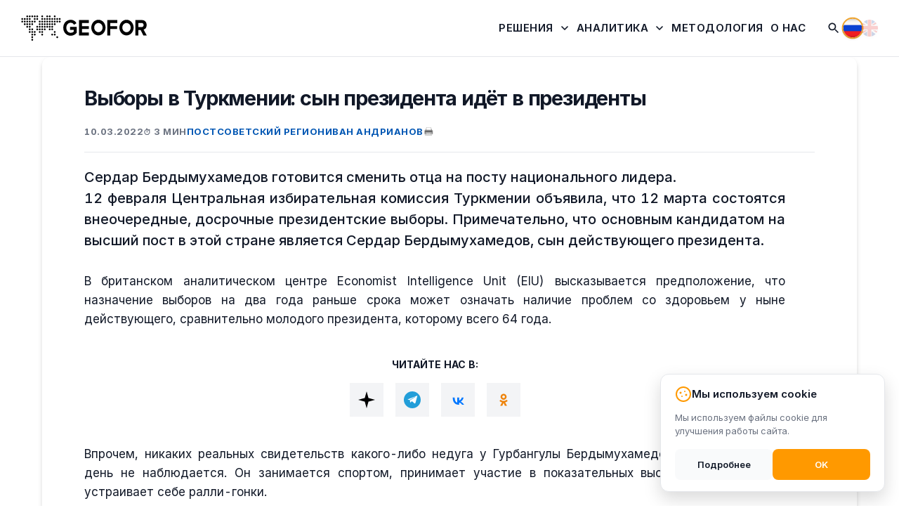

--- FILE ---
content_type: text/html; charset=utf-8
request_url: https://geofor.ru/ru/news/85/
body_size: 14403
content:


<!DOCTYPE html>
<html lang="ru">
<head>
  
    <title>
        
    Выборы в Туркмении: сын президента идёт в президенты | GEOFOR

    </title>
    <meta charset="utf-8">
    <meta name="viewport" content="width=device-width, initial-scale=1.0">
    <meta http-equiv="X-UA-Compatible" content="ie=edge">
    <meta name="description" content="Аналитическое издание, специализирующееся на международной проблематике">

  <!-- Yandex.Metrika counter (deferred to after load) -->
<noscript><div><img src="https://mc.yandex.ru/watch/69556807" style="position:absolute; left:-9999px;" alt="" /></div></noscript>

    <meta name="yandex-verification" content="43114bcaf36b16bf"/>
    <meta name="google-site-verification" content="eIyhtzEPc55LPQIt6ZPjEjlNKsbYcz3RKC_z7hGcMU0"/>
    
    <link rel="preload" as="style" href="/static/css/fonts.css" onload="this.rel='stylesheet'">
    <noscript><link rel="stylesheet" href="/static/css/fonts.css"></noscript>

    
    <link rel="stylesheet" href="/static/css/variables.css">
    <link rel="stylesheet" href="/static/css/header.css">
    <link rel="stylesheet" href="/static/css/style.min.css?v=2">

    
    <link rel="preload" as="style" href="/static/css/footer.css" onload="this.rel='stylesheet'">
    <noscript><link rel="stylesheet" href="/static/css/footer.css"></noscript>
    <link rel="icon" href="/static/img/favicon/favicon1UNI.svg">

    <style>
        /* Шторка на весь экран */
        #preloader {
            position: fixed;
            top: 0;
            left: 0;
            width: 100%;
            height: 100%;
            /* Фон берет цвет темы Телеграма. Если не определен — серый */
            background-color: var(--tg-theme-bg-color, var(--bg-secondary, #f3f4f6));
            z-index: 99999; 
            display: flex;
            justify-content: center;
            align-items: center;
            transition: opacity 0.3s ease; /* Плавное исчезновение */
        }
        
        /* Спиннер */
        .spinner {
            width: 40px;
            height: 40px;
            border: 4px solid var(--tg-theme-hint-color, #ccc);
            border-top-color: var(--tg-theme-button-color, #3390ec);
            border-radius: 50%;
            animation: spin 1s linear infinite;
        }
        
        @keyframes spin { 100% { transform: rotate(360deg); } }
        
        /* Класс для скрытия */
        body.loaded #preloader {
            opacity: 0;
            pointer-events: none;
        }
    </style>

    


    
    
    
    
        <meta name="description" content="Сердар Бердымухамедов готовится сменить отца на посту национального лидера.">
    
    <meta name="keywords" content="">
    <link rel="canonical" href="https://geofor.ru/ru/news/85/">

    
    <meta property="og:site_name" content="GEOFOR">
    <meta property="og:type" content="article"/>
    <meta property="og:url" content="https://geofor.ru/ru/news/85/"/>
    <meta property="og:title" content="Выборы в Туркмении: сын президента идёт в президенты"/>
    
    
        <meta property="og:description" content="Сердар Бердымухамедов готовится сменить отца на посту национального лидера.">
    

    

    
    
        <meta property="og:locale" content="ru_RU">
    

    
    <meta name="twitter:card" content="summary_large_image">
    <meta name="twitter:title" content="Выборы в Туркмении: сын президента идёт в президенты">
    
        <meta name="twitter:description" content="Сердар Бердымухамедов готовится сменить отца на посту национального лидера.">
    
    

    
    <link rel="stylesheet" href="/static/css/news_modern.css?v=27">
    <link rel="stylesheet" href="/static/css/recmain.css">
    <link rel="stylesheet" href="/static/css/cta-analysis.css">
    <link rel="stylesheet" href="/static/css/charts.css?v=2">

    

</head>

<body>

<div class="wrapper">
    
    



<header class="modern-header">
    <div class="modern-header__container">
        
        
        <a class="header-logo" href="/ru/" aria-label="На главную">
            <img src="/static/img/sprite/icon-logonew.svg" alt="GEOFOR">
        </a>

        
        <nav class="header-nav" id="headerNav">
            <ul class="header-menu">
                
                
                <li class="header-menu__item header-dropdown-wrapper">
                    <div class="header-menu__link" style="padding-right: 0;">
                        <a href="/ru/solutions/" style="text-decoration: none; color: inherit; flex: 1;">
                            Решения
                        </a>
                        <span class="dropdown-trigger">
                            <svg class="dropdown-arrow" width="10" height="6" viewBox="0 0 10 6" fill="none" stroke="currentColor">
                                <path d="M1 1L5 5L9 1" stroke-width="1.5" stroke-linecap="round" stroke-linejoin="round"/>
                            </svg>
                        </span>
                    </div>
                    <ul class="header-dropdown-list">
                        <li>
                            <a href="/ru/solutions/#tactical" class="dropdown-item-link">
                                Тактические продукты
                            </a>
                        </li>
                        <li>
                            <a href="/ru/solutions/#analytical" class="dropdown-item-link">
                                Аналитические решения
                            </a>
                        </li>
                        <li>
                            <a href="/ru/solutions/#strategic" class="dropdown-item-link">
                                Стратегический консалтинг
                            </a>
                        </li>
                    </ul>
                </li>
                
                
                <li class="header-menu__item header-dropdown-wrapper">
                    <div class="header-menu__link" style="padding-right: 0;">
                        <a href="/ru/analytics/" style="text-decoration: none; color: inherit; flex: 1;">
                            Аналитика
                        </a>
                        <span class="dropdown-trigger">
                            <svg class="dropdown-arrow" width="10" height="6" viewBox="0 0 10 6" fill="none" stroke="currentColor">
                                <path d="M1 1L5 5L9 1" stroke-width="1.5" stroke-linecap="round" stroke-linejoin="round"/>
                            </svg>
                        </span>
                    </div>

                    <ul class="header-dropdown-list">
                        
                        
                        
                        
                            
                        
                            
                        
                            
                        
                            
                        
                            
                        
                            
                        
                            
                        
                            
                                <li>
                                    <a href="/ru/category/9/" class="dropdown-item-link">
                                        Риск-брифинги
                                    </a>
                                </li>
                            
                        
                            
                        

                        
                        
                            
                        
                            
                        
                            
                        
                            
                        
                            
                        
                            
                                <li>
                                    <a href="/ru/category/8/" class="dropdown-item-link">
                                        Мир
                                    </a>
                                </li>
                            
                        
                            
                        
                            
                        
                            
                        

                        
                        
                            
                                <li>
                                    <a href="/ru/category/5/" class="dropdown-item-link">
                                        Азия
                                    </a>
                                </li>
                            
                        
                            
                                <li>
                                    <a href="/ru/category/6/" class="dropdown-item-link">
                                        Африка
                                    </a>
                                </li>
                            
                        
                            
                                <li>
                                    <a href="/ru/category/1/" class="dropdown-item-link">
                                        Ближний Восток
                                    </a>
                                </li>
                            
                        
                            
                                <li>
                                    <a href="/ru/category/4/" class="dropdown-item-link">
                                        Европа
                                    </a>
                                </li>
                            
                        
                            
                                <li>
                                    <a href="/ru/category/7/" class="dropdown-item-link">
                                        Латинская Америка
                                    </a>
                                </li>
                            
                        
                            
                        
                            
                                <li>
                                    <a href="/ru/category/2/" class="dropdown-item-link">
                                        Постсоветский регион
                                    </a>
                                </li>
                            
                        
                            
                        
                            
                                <li>
                                    <a href="/ru/category/3/" class="dropdown-item-link">
                                        Северная Америка
                                    </a>
                                </li>
                            
                        
                    </ul>
                </li>

                

                <li class="header-menu__item">
                    <a href="/ru/methodology/" class="header-menu__link">
                        Методология
                    </a>
                </li>

                <li class="header-menu__item">
                    <a href="/ru/news/about/" class="header-menu__link">
                        О нас
                    </a>
                </li>

                
            </ul>
        </nav>

        
        <div class="header-tools">
            
            <div class="search-wrapper" id="searchWrapper">
                <form action="/ru/search/" method="get" id="searchForm">
                    <input type="text" name="search" class="search-input" 
                           placeholder="Поиск новостей..." 
                           id="searchInput">
                </form>
                <button class="search-toggle" id="searchBtn" aria-label="Поиск">
                    <svg class="search-icon" viewBox="0 0 24 24">
                        <path d="M15.5 14h-.79l-.28-.27C15.41 12.59 16 11.11 16 9.5 16 5.91 13.09 3 9.5 3S3 5.91 3 9.5 5.91 16 9.5 16c1.61 0 3.09-.59 4.23-1.57l.27.28v.79l5 4.99L20.49 19l-4.99-5zm-6 0C7.01 14 5 11.99 5 9.5S7.01 5 9.5 5 14 7.01 14 9.5 11.99 14 9.5 14z"/>
                    </svg>
                </button>
            </div>

            
            <div class="lang-switch">
                
                
                
                    <a href="/ru/news/85/" 
                       class="lang-btn active"
                       title="Русский">
                        <img src="/static/img/content/flag-rus.webp" alt="RU">
                    </a>
                

                
                
                    <div class="lang-btn" style="opacity: 0.2; cursor: default;" title="No translation">
                        <img src="/static/img/content/flag-eng.webp" alt="EN">
                    </div>
                
                
            </div>

            
            <button class="burger-btn" id="burgerBtn" aria-label="Меню">
                <span class="burger-line"></span>
                <span class="burger-line"></span>
                <span class="burger-line"></span>
            </button>
        </div>
    </div>
</header>

<script>
    document.addEventListener('DOMContentLoaded', function() {
        
        // 1. Поиск
        const searchBtn = document.getElementById('searchBtn');
        const searchWrapper = document.getElementById('searchWrapper');
        const searchInput = document.getElementById('searchInput');

        if (searchBtn && searchWrapper && searchInput) {
            searchBtn.addEventListener('click', function(e) {
                e.preventDefault();
                if (searchWrapper.classList.contains('active') && searchInput.value.trim() !== '') {
                    document.getElementById('searchForm').submit();
                } else {
                    searchWrapper.classList.toggle('active');
                    if (searchWrapper.classList.contains('active')) {
                        searchInput.focus();
                    }
                }
            });
            document.addEventListener('click', function(e) {
                if (!searchWrapper.contains(e.target) && !searchBtn.contains(e.target)) {
                    searchWrapper.classList.remove('active');
                }
            });
        }

        // 2. Мобильное меню (бургер)
        const burgerBtn = document.getElementById('burgerBtn');
        const nav = document.getElementById('headerNav');
        
        if (burgerBtn && nav) {
            burgerBtn.addEventListener('click', function() {
                nav.classList.toggle('open');
                burgerBtn.classList.toggle('active');
            });
        }

        // 3. Выпадающие списки на мобильном
        const dropdownTriggers = document.querySelectorAll('.dropdown-trigger');
        dropdownTriggers.forEach(function(trigger) {
            trigger.addEventListener('click', function(e) {
                e.preventDefault();
                e.stopPropagation();
                const parent = this.closest('.header-dropdown-wrapper');
                if (parent) {
                    parent.classList.toggle('active');
                }
            });
        });

        // 4. Компактный хедер при прокрутке (с защитой от дребезга/hysteresis)
        const header = document.querySelector('.modern-header');
        const compactClass = 'header--compact';
        
        // ПОРОГИ ПРОКРУТКИ:
        // thresholdDown (100px): точка, где хедер сжимается при движении ВНИЗ
        // thresholdUp (40px): точка, где хедер разжимается при движении ВВЕРХ
        // Разница в 60px больше, чем скачок высоты хедера (45px), что гасит "дребезг".
        const thresholdDown = 100; 
        const thresholdUp = 40;    

        if (header) {
            const isMobile = () => window.innerWidth <= 768;

            const onScroll = () => {
                if (isMobile()) {
                    header.classList.remove(compactClass);
                    return;
                }

                const currentScroll = window.scrollY;

                // Если прокрутили вниз больше порога сжатия -> СЖИМАЕМ
                if (currentScroll > thresholdDown) {
                    if (!header.classList.contains(compactClass)) {
                        header.classList.add(compactClass);
                    }
                } 
                // Если вернулись наверх выше порога разжатия -> РАЗЖИМАЕМ
                else if (currentScroll < thresholdUp) {
                    if (header.classList.contains(compactClass)) {
                        header.classList.remove(compactClass);
                    }
                }
                // В зоне между 40px и 100px ничего не меняем (состояние сохраняется)
            };

            onScroll();
            // Используем passive: true для производительности
            window.addEventListener('scroll', onScroll, { passive: true });
            window.addEventListener('resize', onScroll);
        }
    });
</script>

    
    
    
    
    
    
    
<main class="page-main">
    
    
    
        <div class="container">
            <article class="main-article" id="article-top">
                <header class="main-article__header">
                    <h1 class="main-article__title">Выборы в Туркмении: сын президента идёт в президенты</h1>
                    <div class="main-article__meta-wrapper">
                        <div class="meta meta--article">
                            <ul class="meta__list">
                                <li class="meta__item"><time class="meta__content">10.03.2022</time></li>
                                <li class="meta__item"><span class="meta__reading-time">3 мин</span></li>
                                <li class="meta__item"><a class="meta__category" href="/ru/category/2/">ПОСТСОВЕТСКИЙ РЕГИОН</a></li>
                                <li class="meta__item"><span class="meta__author-wrapper"><a href="/ru/author/3/" class="meta__author-link">ИВАН АНДРИАНОВ</a></span></li>
                                <li class="meta__item print-button"><button class="btn-block__print" onclick="window.print()"><img src="/static/img/content/print.jpg" width="18" height="15" alt="Print"></button></li>
                            </ul>
                        </div>
                    </div>
                </header>
                <div class="main-article__body content">
                   <div class="main-article__body content">
    <div class="content-wrapper">
                    
                        
                            <div class="main-article__lead"><h3>Сердар Бердымухамедов готовится сменить отца на посту национального лидера.</h3>

<p>12 февраля Центральная избирательная комиссия Туркмении объявила, что 12 марта состоятся внеочередные, досрочные президентские выборы. Примечательно, что основным кандидатом на высший пост в этой стране является Сердар Бердымухамедов, сын действующего президента.</div>
                        
                    
        
            
            
            </p>

<p>В британском аналитическом центре Economist Intelligence Unit (EIU) высказывается предположение, что назначение выборов на два года раньше срока может означать наличие проблем со здоровьем у ныне действующего, сравнительно молодого президента, которому всего 64 года.</p>


<div class="social-share-block">
    <div class="social-share-block__title">
        
            Читайте нас в:
        
    </div>
    
    <ul class="socials socials--share">
        
        
        <li class="socials__item">
            <a href="https://dzen.ru/geofor" target="_blank" rel="nofollow" class="socials__link socials__link--dzen" aria-label="Dzen">
                <svg class="social-icon" viewBox="0 0 24 24" fill="none" xmlns="http://www.w3.org/2000/svg">
                    <path d="M12 0L14.6 9.4L24 12L14.6 14.6L12 24L9.4 14.6L0 12L9.4 9.4L12 0Z" fill="#000000"/>
                </svg>
            </a>
        </li>

        
        <li class="socials__item">
            <a href="https://t.me/geoforcast" target="_blank" rel="nofollow" class="socials__link socials__link--tg" aria-label="Telegram">
                <svg class="social-icon" viewBox="0 0 24 24" fill="none" xmlns="http://www.w3.org/2000/svg">
                    <circle cx="12" cy="12" r="12" fill="#229ED9"/>
                    <path d="M5.2 11.5L18.5 6.3C19.1 6.1 19.4 6.8 19 7.3L16.5 16.5C16.3 17.2 15.4 17.4 14.9 16.9L11.5 13.9L9.8 15.6C9.6 15.8 9.3 15.8 9.1 15.6L8.5 12.8L16.2 8.1C16.5 7.9 16.2 7.5 15.8 7.7L8 12.3L5.6 11.6C5.1 11.4 5.1 10.7 5.6 10.5" fill="white"/>
                </svg>
            </a>
        </li>

        
        <li class="socials__item">
            <a href="https://vk.com/geofor" target="_blank" rel="nofollow" class="socials__link socials__link--vk" aria-label="VK">
                <svg class="social-icon" viewBox="0 0 24 24" fill="none" xmlns="http://www.w3.org/2000/svg">
                    <path d="M13.162 18.994C7.705 18.994 4.595 15.253 4.595 8.816H7.33C7.33 13.566 9.421 15.576 11.077 15.992V8.816H13.652V12.92C15.228 12.748 16.883 10.932 17.442 8.816H20.017C19.578 11.666 17.472 13.772 15.987 14.629C17.472 15.344 19.839 17.159 20.759 18.994H17.927C17.189 17.797 15.346 16.05 13.652 15.825V18.994H13.162Z" fill="#0077FF"/>
                </svg>
            </a>
        </li>

        
        <li class="socials__item">
            <a href="https://ok.ru/geofor" target="_blank" rel="nofollow" class="socials__link socials__link--ok" aria-label="OK">
                <svg class="social-icon" viewBox="0 0 1000 1000" xmlns="http://www.w3.org/2000/svg">
                    
                    <path d="M500.5,497.7c49,0,93-19.6,125.1-51.6c32-32,51.6-76.6,51.6-125.1s-19.6-93-51.6-125.1c-32-32-76.1-51.6-125.1-51.6s-93,19.6-125.1,51.6c-32,32-51.6,76.1-51.6,125.1s19.6,93,51.6,125.1C407.4,477.7,451.5,497.7,500.5,497.7z M443.9,264c14.7-14.7,34.7-23.6,56.5-23.6c21.8,0,42.3,8.9,56.5,23.6c14.7,14.7,23.6,34.7,23.6,56.5c0,21.8-8.9,42.3-23.6,56.5c-14.7,14.7-34.7,23.6-56.5,23.6c-21.8,0-42.3-8.9-56.5-23.6c-14.7-14.7-23.6-34.7-23.6-56.5C420.3,298.7,429.2,278.7,443.9,264z" fill="currentColor"/>
                    <path d="M738.2,569l-52.1-70.8c-3.1-4-8.4-4.5-12.5-1.3c-49,41.9-109.1,68.6-173.6,68.6c-64.6,0-124.7-27.2-173.6-68.6c-3.6-3.1-9.4-2.7-12.5,1.3L262.2,569c-2.7,3.6-1.8,8.4,1.3,11.1c43.6,35.6,94.4,59.2,147.4,71.7L301.4,844.6c-2.7,5.4,1.3,12,7.6,12h107.3c3.1,0,6.2-1.8,7.6-4.9l76.6-171l76.6,171c1.3,3.1,4.5,4.9,7.6,4.9h107.3c6.2,0,10.2-6.7,7.1-12L589.5,651.8c53-12.5,103.3-36.1,146.9-71.7C740,577.4,740.4,572.5,738.2,569z" fill="currentColor"/>
                </svg>
            </a>
        </li>
    </ul>
</div></p>

<p>Впрочем, никаких реальных свидетельств какого-либо недуга у Гурбангулы Бердымухамедова на сегодняшний день не наблюдается. Он занимается спортом, принимает участие в показательных выступлениях военных, устраивает себе ралли-гонки.</p>

<p>Как бы то ни было, но выступая на сессии Халк Маслахаты (Народного совета Туркмении) во время празднования 15-ой годовщины своего избрания Бердымухамедов-старший заявил, что настало время передать власть в руки &laquo;молодых лидеров&raquo;. Избрание, а фактически &ndash; назначение на пост Сердара Бердымухамедова будет означать сохранение власти в руках, правящей сегодня в стране семьи. А если брать шире, то в руках туркменского племени Теке, которое является составной частью племенного союза Ахал-Теке, долгое время доминирующего в республике. Помимо Бердымухамедовых к нему принадлежал и Сапар Ниязов, предшественник нынешнего президента, а также другие советские и партийные лидеры Туркмении.</p>

<p>Сердар Бердымухамедов обладает значительным политическим и управленческим опытом. Он окончил Туркменский сельскохозяйственный университет имени С. А. Ниязова по специальности &laquo;инженер-технолог&raquo;, а также Дипломатическую академию МИД Российской Федерации по программе второго высшего образования по специальности &laquo;международные отношения&raquo;. Затем сын президента занимал различные государственные должности, поработав в туркменском посольстве в Москве, а также в туркменском представительстве при ООН и в МИД Туркменистана. Был избран депутатом Меджлиса и одновременно занимал пост заместителя министра иностранных дел республики. Затем стал правой рукой хякима Ахалского велаята (губернатора Ашхабадской области). И это несмотря на то, что по туркменскому законодательству запрещено совмещать работу народным избранником и госслужащим. Депутатский мандат Сердар Бердымухамедов сложил с себя лишь в начале 2020 года. После чего был назначен на пост министра промышленности, а спустя год &ndash; вице-премьера.</p>

<p>Таким образом, судя по карьере сына все еще действующего главы государства, его готовили на должность президента уже достаточно давно. И вот, когда в 2021 году ему исполнилось 40 лет, необходимые для выдвижения своей кандидатуры на высший пост в государстве, по всей видимости, было принято решение, что время для передачи власти настало.</p>

<p>В EIU, как, впрочем, и практически во всех аналитических центрах, уверены, что Сердар Бердымухамедов наверняка одержит победу на выборах. Особенно учитывая, что сегодня в Туркменистане нет реальной оппозиции и, соответственно, кандидатов от нее.</p>

<p>Противостоять ему будут, скорее всего, &laquo;бумажные&raquo; кандидаты, необходимые для обеспечения видимости честного, &laquo;демократичного&raquo; избирательного процесса.</p>

<p>Следовательно, ожидать каких-либо глобальных изменений во внутренней и внешней политике Ашхабада не стоит. Тем более, что Гурбангулы Бердымухамедов с высокой долей вероятности останется видной и важной фигурой на политической карте Туркмении.</p>

<p>Более того, Джон Дейли в своем материале для Eurasia Daily Monitor (программа The Jamestown Foundation, нежелательная в РФ организация) отмечает, что действующий президент, скорее всего, и вовсе сохранит полный контроль над государственным аппаратом, в том числе над вооруженными силами и службами безопасности. При этом поддержка последних в туркменских реалиях в разы важнее, чем Меджлиса, не имеющего реальной власти и покорно принимающего законы после того, как они были проверены в Народном Совете. Дейли констатирует, что сегодня Бердымухамедов-старший занимает определяющую позицию как в законодательной, так и в исполнительной власти, и с приходом его сына на президентский пост ситуация никак не изменится.</p>

<p>При этом обстановка в стране &ndash; в первую очередь экономическая &ndash; далеко не самая лучшая. Туркмения страдает от продовольственного кризиса, и многие эксперты не видят никаких причин думать, что Бердымухамедов-младший сможет решить все проблемы, стоящие перед государством.</p>

<p>Но сегодня также нельзя отрицать, что в случае, если Сердар Бердымухамедов предпримет попытку экономических либо иных реформ, идущих в разрез с политикой его отца или видением того же Пекина, вкладывающего значительные средства в Туркмению и фактически купившего углеводородный сектор страны, это может спровоцировать раскол внутри государства и его правящих элит.</p>

<p>С учетом всех обстоятельств Москве необходимо быть крайне внимательной, так как еще один центр дестабилизации у границ России хоть и не окажется фатальным для наших интересов в регионе, но точно нанесет значительный удар, причем как политический, так и экономический, и затронет в первую очередь соседей Ашхабада &ndash; Иран, Афганистан, Таджикистан, Узбекистан и Казахстан, дестабилизируя тем самым всю Среднюю Азию.</p>

<p>Фото: amazonaws.com</p>
        
                    </div>
                </div>
            </article>
        </div>

    
     </main>

   

<section class="page-section recmain-section">
    

<section class="page-section recmain-section">
    <div class="container">
        
        <div class="recmain-section__header">
            <h2 class="recmain-section__title">
                В нашем фокусе
            </h2>
        </div>

        
        <div class="recmain-grid">
            
            
            <div class="recmain-visual">
                
                <a href="/ru/news/3546/" class="recmain-visual__link active" id="recmain-img-1">
                    <img src="/media/CACHE/images/photos/2025/12/24/duAeNMlKO3vcXw2oN7N0C1ZqnxArcwa5/ced4b57241d729ae0e0dafd5a6e22511.webp"
                    srcset="/media/CACHE/images/photos/2025/12/24/duAeNMlKO3vcXw2oN7N0C1ZqnxArcwa5/c216c12eaa38dca6bf5a9d16f68f4d6a.webp 300w,
                            /media/CACHE/images/photos/2025/12/24/duAeNMlKO3vcXw2oN7N0C1ZqnxArcwa5/ced4b57241d729ae0e0dafd5a6e22511.webp 800w"
                    sizes="(max-width: 768px) 100vw, 50vw"
                    class="recmain-visual__img"
                    loading="lazy">
                </a>
                
                
                <a href="/ru/news/3518/" class="recmain-visual__link" id="recmain-img-2">
                    <img src="/media/CACHE/images/photos/2025/12/24/43912140090_a94eb5eae3_k/38e19104c5d79aec7b3faa4deb30b6f8.webp"
                    srcset="/media/CACHE/images/photos/2025/12/24/43912140090_a94eb5eae3_k/47ca6f575a00c493bbf0b7c057eead21.webp 300w,
                            /media/CACHE/images/photos/2025/12/24/43912140090_a94eb5eae3_k/38e19104c5d79aec7b3faa4deb30b6f8.webp 800w"
                    sizes="(max-width: 768px) 100vw, 50vw"
                    class="recmain-visual__img"
                    loading="lazy">
                </a>
                
                
                <a href="/ru/news/3482/" class="recmain-visual__link" id="recmain-img-3">
                    <img src="/media/CACHE/images/photos/2025/06/04/1/c526b9d2d4896ec30172f2c01788b34f.webp"
                    srcset="/media/CACHE/images/photos/2025/06/04/1/fef32c9d1b4db07f24960334c5297a63.webp 300w,
                            /media/CACHE/images/photos/2025/06/04/1/c526b9d2d4896ec30172f2c01788b34f.webp 800w"
                    sizes="(max-width: 768px) 100vw, 50vw"
                    class="recmain-visual__img"
                    loading="lazy">
                </a>
                
                
                <a href="/ru/news/3312/" class="recmain-visual__link" id="recmain-img-4">
                    <img src="/media/CACHE/images/photos/2025/12/24/1/25e34967b12d24e4f0d0db413cc6df68.webp"
                    srcset="/media/CACHE/images/photos/2025/12/24/1/9f4c36b03c5960bb7c7f58b14761d01c.webp 300w,
                            /media/CACHE/images/photos/2025/12/24/1/25e34967b12d24e4f0d0db413cc6df68.webp 800w"
                    sizes="(max-width: 768px) 100vw, 50vw"
                    class="recmain-visual__img"
                    loading="lazy">
                </a>
                
            </div>

            
            <div class="recmain-list">
                
                
                
                <div class="recmain-item active" data-target="recmain-img-1" onclick="location.href='/ru/news/3546/';">
                    <div class="recmain-item__mobile-img"><img src="/media/CACHE/images/photos/2025/12/24/duAeNMlKO3vcXw2oN7N0C1ZqnxArcwa5/c216c12eaa38dca6bf5a9d16f68f4d6a.webp" alt="Сможет ли Путин пройти испытание Аляской?" loading="lazy"></div>
                    <div class="recmain-item__meta">
                        <span class="recmain-item__tag">Мир</span>
                        <span>15.08.2025</span>
                    </div>
                    <h3 class="recmain-item__title">Сможет ли Путин пройти испытание Аляской?</h3>
                    <p class="recmain-item__desc">Вчера президент Трамп в своих публичных заявлениях подтвердил мой вывод о том, что он не …</p>
                </div>
                

                
                
                <div class="recmain-item" data-target="recmain-img-2" onclick="location.href='/ru/news/3518/';">
                    <div class="recmain-item__mobile-img"><img src="/media/CACHE/images/photos/2025/12/24/43912140090_a94eb5eae3_k/47ca6f575a00c493bbf0b7c057eead21.webp" alt="Северная Европа грозит войной" loading="lazy"></div>
                    <div class="recmain-item__meta">
                        <span class="recmain-item__tag">Европа</span>
                        <span>20.06.2025</span>
                    </div>
                    <h3 class="recmain-item__title">Северная Европа грозит войной</h3>
                    <p class="recmain-item__desc">Сгоняемые Лондоном и Парижем в «коалицию желающих», как в стадо, европейские страны в бол…</p>
                </div>
                

                
                
                <div class="recmain-item" data-target="recmain-img-3" onclick="location.href='/ru/news/3482/';">
                    <div class="recmain-item__mobile-img"><img src="/media/CACHE/images/photos/2025/06/04/1/fef32c9d1b4db07f24960334c5297a63.webp" alt="Нефти мало не бывает" loading="lazy"></div>
                    <div class="recmain-item__meta">
                        <span class="recmain-item__tag">Латинская Америка</span>
                        <span>05.06.2025</span>
                    </div>
                    <h3 class="recmain-item__title">Нефти мало не бывает</h3>
                    <p class="recmain-item__desc">Венесуэльцы в позапрошлые выходные выбирали лидеров местной власти не только в своих 23 п…</p>
                </div>
                

                
                
                <div class="recmain-item" data-target="recmain-img-4" onclick="location.href='/ru/news/3312/';">
                    <div class="recmain-item__mobile-img"><img src="/media/CACHE/images/photos/2025/12/24/1/9f4c36b03c5960bb7c7f58b14761d01c.webp" alt="Пол Крэг Робертс: «Зачем вообще нужны переговоры?»" loading="lazy"></div>
                    <div class="recmain-item__meta">
                        <span class="recmain-item__tag">Мир</span>
                        <span>08.04.2025</span>
                    </div>
                    <h3 class="recmain-item__title">Пол Крэг Робертс: «Зачем вообще нужны переговоры?»</h3>
                    <p class="recmain-item__desc">— Несмотря на многочисленные заявления о том, что американо-российские переговоры продвиг…</p>
                </div>
                

            </div>
        </div>
        
    </div>
</section>

<script>
    document.addEventListener('DOMContentLoaded', function() {
        if (window.innerWidth > 992) {
            const items = document.querySelectorAll('.recmain-item');
            const images = document.querySelectorAll('.recmain-visual__link');

            items.forEach(item => {
                item.addEventListener('mouseenter', function() {
                    const targetId = this.getAttribute('data-target');
                    items.forEach(i => i.classList.remove('active'));
                    images.forEach(img => img.classList.remove('active'));

                    this.classList.add('active');
                    const targetImg = document.getElementById(targetId);
                    if (targetImg) targetImg.classList.add('active');
                });
            });
        }
    });
</script> 
</section>



    
    
        

<section class="cta-analysis">
    <div class="cta-analysis__inner">

        <div class="cta-analysis__content">
            <h2 class="cta-analysis__title">
                От анализа к<br>стратегическому<br>преимуществу
            </h2>

            <p class="cta-analysis__text">Каждая из наших услуг — это инструмент для превращения геополитической неопределённости в вашу сильную сторону.</p>
<p class="cta-analysis__text">Готовы обсудить индивидуальные задачи и найти эффективное решение, которое станет основой для ваших взвешенных и защищённых стратегий развития.</p>

            <a href="/ru/news/about/" class="cta-analysis__button">
                Связаться с нами
            </a>
        </div>

        <div class="cta-analysis__images">
            <div class="cta-analysis__image" style="background-image: url('/static/img/cta/cta-1.jpg');"></div>
            <div class="cta-analysis__image" style="background-image: url('/static/img/cta/cta-2.jpg');"></div>
            <div class="cta-analysis__image" style="background-image: url('/static/img/cta/cta-3.jpg');"></div>
            <div class="cta-analysis__image" style="background-image: url('/static/img/cta/cta-4.webp');"></div>
        </div>

    </div>
</section>
    

<script>
    document.addEventListener("DOMContentLoaded", function() {
        // Оставляем только ОДИН цикл для таблиц. 
        // Это необходимо, так как CKEditor не всегда оборачивает таблицы в div.
        const tables = document.querySelectorAll('.content-wrapper table');
        
        tables.forEach(table => {
            // Проверка на наличие обертки исключает повторное срабатывание
            if (!table.parentElement.classList.contains('table-responsive')) {
                const wrapper = document.createElement('div');
                wrapper.classList.add('table-responsive');
                
                table.parentNode.insertBefore(wrapper, table);
                wrapper.appendChild(table);
            }
        });
        
        // Логика удаления пустых <p> здесь БОЛЬШЕ НЕ НУЖНА.
        // Она перенесена на сервер во views.py для ускорения отрисовки.
    });
</script>

    
    
    
    




<footer class="modern-footer">
    <div class="modern-footer__container">

        <div class="modern-footer__top">
            
            <ul class="socials socials--footer modern-footer__socials">
                
                 
        <li class="socials__item">
            <a href="https://dzen.ru/geofor" target="_blank" rel="nofollow" class="socials__link socials__link--dzen" aria-label="Dzen">
                <svg class="social-icon" viewBox="0 0 24 24" fill="none" xmlns="http://www.w3.org/2000/svg">
                    <path d="M12 0L14.6 9.4L24 12L14.6 14.6L12 24L9.4 14.6L0 12L9.4 9.4L12 0Z" fill="#000000"/>
                </svg>
            </a>
        </li>

        
        <li class="socials__item">
            <a href="https://t.me/geoforcast" target="_blank" rel="nofollow" class="socials__link socials__link--tg" aria-label="Telegram">
                <svg class="social-icon" viewBox="0 0 24 24" fill="none" xmlns="http://www.w3.org/2000/svg">
                    <circle cx="12" cy="12" r="12" fill="#229ED9"/>
                    <path d="M5.2 11.5L18.5 6.3C19.1 6.1 19.4 6.8 19 7.3L16.5 16.5C16.3 17.2 15.4 17.4 14.9 16.9L11.5 13.9L9.8 15.6C9.6 15.8 9.3 15.8 9.1 15.6L8.5 12.8L16.2 8.1C16.5 7.9 16.2 7.5 15.8 7.7L8 12.3L5.6 11.6C5.1 11.4 5.1 10.7 5.6 10.5" fill="white"/>
                </svg>
            </a>
        </li>

        
        <li class="socials__item">
            <a href="https://vk.com/geofor" target="_blank" rel="nofollow" class="socials__link socials__link--vk" aria-label="VK">
                <svg class="social-icon" viewBox="0 0 24 24" fill="none" xmlns="http://www.w3.org/2000/svg">
                    <path d="M13.162 18.994C7.705 18.994 4.595 15.253 4.595 8.816H7.33C7.33 13.566 9.421 15.576 11.077 15.992V8.816H13.652V12.92C15.228 12.748 16.883 10.932 17.442 8.816H20.017C19.578 11.666 17.472 13.772 15.987 14.629C17.472 15.344 19.839 17.159 20.759 18.994H17.927C17.189 17.797 15.346 16.05 13.652 15.825V18.994H13.162Z" fill="#0077FF"/>
                </svg>
            </a>
        </li>

        
        <li class="socials__item">
           <a href="https://ok.ru/geofor" target="_blank" rel="nofollow" class="socials__link socials__link--ok" aria-label="OK">
                <svg class="social-icon" viewBox="0 0 1000 1000" xmlns="http://www.w3.org/2000/svg">
                    
                    <path d="M500.5,497.7c49,0,93-19.6,125.1-51.6c32-32,51.6-76.6,51.6-125.1s-19.6-93-51.6-125.1c-32-32-76.1-51.6-125.1-51.6s-93,19.6-125.1,51.6c-32,32-51.6,76.1-51.6,125.1s19.6,93,51.6,125.1C407.4,477.7,451.5,497.7,500.5,497.7z M443.9,264c14.7-14.7,34.7-23.6,56.5-23.6c21.8,0,42.3,8.9,56.5,23.6c14.7,14.7,23.6,34.7,23.6,56.5c0,21.8-8.9,42.3-23.6,56.5c-14.7,14.7-34.7,23.6-56.5,23.6c-21.8,0-42.3-8.9-56.5-23.6c-14.7-14.7-23.6-34.7-23.6-56.5C420.3,298.7,429.2,278.7,443.9,264z" fill="currentColor"/>
                    <path d="M738.2,569l-52.1-70.8c-3.1-4-8.4-4.5-12.5-1.3c-49,41.9-109.1,68.6-173.6,68.6c-64.6,0-124.7-27.2-173.6-68.6c-3.6-3.1-9.4-2.7-12.5,1.3L262.2,569c-2.7,3.6-1.8,8.4,1.3,11.1c43.6,35.6,94.4,59.2,147.4,71.7L301.4,844.6c-2.7,5.4,1.3,12,7.6,12h107.3c3.1,0,6.2-1.8,7.6-4.9l76.6-171l76.6,171c1.3,3.1,4.5,4.9,7.6,4.9h107.3c6.2,0,10.2-6.7,7.1-12L589.5,651.8c53-12.5,103.3-36.1,146.9-71.7C740,577.4,740.4,572.5,738.2,569z" fill="currentColor"/>
                </svg>
            </a>
                </li>
            </ul>

            
            <button class="modern-footer__burger" id="footerBurger" type="button" aria-label="Меню футера">
                <span class="modern-footer__burger-line"></span>
                <span class="modern-footer__burger-line"></span>
                <span class="modern-footer__burger-line"></span>
            </button>

            
            <nav class="modern-footer__nav-wrapper" aria-label="Навигация по разделам сайта (футер)">
                <ul class="modern-footer__nav" id="footerNav">
                    
                    <li class="modern-footer__nav-item modern-footer__nav-item--dropdown">
                        <a href="/ru/solutions/" class="modern-footer__nav-link modern-footer__nav-link--dropdown">
                            Решения
                            <span class="modern-footer__nav-arrow">
                                <svg width="10" height="6" viewBox="0 0 10 6" fill="none" xmlns="http://www.w3.org/2000/svg">
                                    <path d="M1 5L5 1L9 5" stroke="currentColor" stroke-width="1.5" stroke-linecap="round" stroke-linejoin="round"/>
                                </svg>
                            </span>
                        </a>
                        <ul class="modern-footer__dropdown-list">
                            <li>
                                <a href="/ru/solutions/#tactical" class="modern-footer__dropdown-link">
                                    Тактические продукты
                                </a>
                            </li>
                            <li>
                                <a href="/ru/solutions/#analytical" class="modern-footer__dropdown-link">
                                    Аналитические решения
                                </a>
                            </li>
                            <li>
                                <a href="/ru/solutions/#strategic" class="modern-footer__dropdown-link">
                                    Стратегический консалтинг
                                </a>
                            </li>
                        </ul>
                    </li>

                    
                    <li class="modern-footer__nav-item modern-footer__nav-item--dropdown">
                        <a href="/ru/analytics/" class="modern-footer__nav-link modern-footer__nav-link--dropdown">
                            Аналитика
                            <span class="modern-footer__nav-arrow">
                                <svg width="10" height="6" viewBox="0 0 10 6" fill="none" xmlns="http://www.w3.org/2000/svg">
                                    <path d="M1 5L5 1L9 5" stroke="currentColor" stroke-width="1.5" stroke-linecap="round" stroke-linejoin="round"/>
                                </svg>
                            </span>
                        </a>
                        <ul class="modern-footer__dropdown-list">
                            
                            
                                
                            
                                
                            
                                
                            
                                
                            
                                
                            
                                
                            
                                
                            
                                
                                    <li><a href="/ru/category/9/" class="modern-footer__dropdown-link">Риск-брифинги</a></li>
                                
                            
                                
                            
                            
                                
                            
                                
                            
                                
                            
                                
                            
                                
                            
                                
                                    <li><a href="/ru/category/8/" class="modern-footer__dropdown-link">Мир</a></li>
                                
                            
                                
                            
                                
                            
                                
                            
                            
                                
                                    <li><a href="/ru/category/5/" class="modern-footer__dropdown-link">Азия</a></li>
                                
                            
                                
                                    <li><a href="/ru/category/6/" class="modern-footer__dropdown-link">Африка</a></li>
                                
                            
                                
                                    <li><a href="/ru/category/1/" class="modern-footer__dropdown-link">Ближний Восток</a></li>
                                
                            
                                
                                    <li><a href="/ru/category/4/" class="modern-footer__dropdown-link">Европа</a></li>
                                
                            
                                
                                    <li><a href="/ru/category/7/" class="modern-footer__dropdown-link">Латинская Америка</a></li>
                                
                            
                                
                            
                                
                                    <li><a href="/ru/category/2/" class="modern-footer__dropdown-link">Постсоветский регион</a></li>
                                
                            
                                
                            
                                
                                    <li><a href="/ru/category/3/" class="modern-footer__dropdown-link">Северная Америка</a></li>
                                
                            
                        </ul>
                    </li>

                    <li class="modern-footer__nav-item">
                        <a href="/ru/methodology/" class="modern-footer__nav-link">
                            Методология
                        </a>
                    </li>
                    <li class="modern-footer__nav-item">
                        <a href="/ru/news/about/" class="modern-footer__nav-link">
                            О нас
                        </a>
                    </li>
                    
                </ul>
            </nav>
        </div>

        
        <div class="modern-footer__bottom">
            <p class="modern-footer__rights">
                GEOFOR | 
                
                    Центр геополитических прогнозов | ООО "Интелглоб Солюшенз"
                 
                | All Rights Reserved | 18+ | &copy;2016 — 2026 | 
                <a href="/ru/privacy-policy/" class="modern-footer__legal-link">
                    Политика обработки персональных данных
                </a> | 
                <a href="/ru/user-agreement/" class="modern-footer__legal-link">
                    Пользовательское соглашение
                </a> | 
                <a href="/ru/consent-personal-data/" class="modern-footer__legal-link">
                    Согласие на обработку персональных данных
                </a>
            </p>
            <p class="modern-footer__reg-info">
                
                    Свидетельство о регистрации СМИ ЭЛ № ФС 77 — 80693 от 07.04.2021 г.
                
            </p>
        </div>

    </div>
</footer>

<script>
    document.addEventListener('DOMContentLoaded', function () {
        const footerBurger = document.getElementById('footerBurger');
        const footerNav = document.getElementById('footerNav');
        const dropdownLinks = document.querySelectorAll('.modern-footer__nav-link--dropdown');
        const mobileMq = window.matchMedia('(max-width: 768px)');

        if (footerBurger && footerNav) {
            footerBurger.addEventListener('click', function () {
                footerNav.classList.toggle('modern-footer__nav--open');
                footerBurger.classList.toggle('modern-footer__burger--open');
            });
        }

        dropdownLinks.forEach(function (link) {
            link.addEventListener('click', function (e) {
                if (!mobileMq.matches) return;

                const item = this.closest('.modern-footer__nav-item--dropdown');
                if (!item) return;

                const isOpen = item.classList.contains('is-open');
                e.preventDefault();

                document.querySelectorAll('.modern-footer__nav-item--dropdown.is-open').forEach(function (opened) {
                    if (opened !== item) opened.classList.remove('is-open');
                });

                if (!isOpen) item.classList.add('is-open');
                else item.classList.remove('is-open');
            });
        });

        mobileMq.addEventListener('change', function (e) {
            if (!e.matches) {
                document.querySelectorAll('.modern-footer__nav-item--dropdown.is-open').forEach(function (opened) {
                    opened.classList.remove('is-open');
                });
                if (footerNav) footerNav.classList.remove('modern-footer__nav--open');
                if (footerBurger) footerBurger.classList.remove('modern-footer__burger--open');
            }
        });
    });
</script>

    

    
    <script src="https://cdn.jsdelivr.net/npm/apexcharts@3.45.1/dist/apexcharts.min.js" defer></script>
    <script src="/static/js/chart-renderer.js" defer></script>
    
    
    

</div>
<script src="/static/js/vendor.min.js" defer></script>
    <script src="/static/js/main.min.js" defer></script>
    <script src="/static/js/lazyload_background_images.js" defer></script>


<script>
(function () {
  // --- PRELOADER ---
  function hidePreloader() {
    document.body.classList.add('loaded');
    var pl = document.getElementById('preloader');
    if (pl) setTimeout(function () { pl.style.display = 'none'; }, 300);
  }

  if (document.readyState === 'complete' || document.readyState === 'interactive') {
    hidePreloader();
  } else {
    document.addEventListener('DOMContentLoaded', hidePreloader, { once: true });
  }
  window.addEventListener('load', hidePreloader, { once: true });
  setTimeout(hidePreloader, 3000);

  // --- TELEGRAM (lazy/conditional) ---
  const urlParams = new URLSearchParams(window.location.search);
  const startParam = urlParams.get('tgWebAppStartParam');
  const isTelegram = Boolean(startParam) || /Telegram/i.test(navigator.userAgent);

  function initTelegram() {
    if (!window.Telegram || !window.Telegram.WebApp) return;
    const tg = window.Telegram.WebApp;
    tg.ready();
    tg.expand();

    if (startParam && startParam.startsWith('news_')) {
      const newsId = startParam.replace('news_', '');
      if (!window.location.pathname.includes('/news/' + newsId)) {
        window.location.href = '/news/' + newsId + '/';
      }
    }
  }

  if (!isTelegram) return;

  // Если объект уже есть (иногда WebView инжектит), не грузим скрипт повторно
  if (window.Telegram && window.Telegram.WebApp) {
    initTelegram();
    return;
  }

  const script = document.createElement('script');
  script.src = 'https://telegram.org/js/telegram-web-app.js';
  script.async = true;
  script.onload = initTelegram;
  script.onerror = function () {
    // В проде можно убрать или заменить на ваш логгер
    console.warn('Telegram SDK не загрузился');
  };
  document.head.appendChild(script);
})();
</script>

<!-- Yandex.Metrika: загружается после load, чтобы не блокировать LCP -->
<script>
window.addEventListener('load', function() {
    (function(m,e,t,r,i,k,a){
        m[i]=m[i]||function(){(m[i].a=m[i].a||[]).push(arguments)};
        m[i].l=1*new Date();
        for (var j = 0; j < document.scripts.length; j++) {if (document.scripts[j].src === r) { return; }}
        k=e.createElement(t),a=e.getElementsByTagName(t)[0],k.async=1,k.src=r,a.parentNode.insertBefore(k,a)
    })(window, document,'script','https://mc.yandex.ru/metrika/tag.js', 'ym');
    ym(69556807, 'init', {webvisor:true, clickmap:true, accurateTrackBounce:true, trackLinks:true});
}, {once: true});
</script>

<!-- Cookie Banner -->
<div id="cookieBanner" style="
    display: none;
    position: fixed;
    bottom: 20px;
    right: 20px;
    max-width: 320px;
    background: var(--bg-main, #ffffff);
    border: 1px solid var(--border-color, #e5e7eb);
    border-radius: 12px;
    padding: 16px 20px;
    box-shadow: 0 10px 25px rgba(0,0,0,0.15);
    z-index: 9999;
    font-family: var(--font-main, Inter, sans-serif);
">
    <div style="display: flex; align-items: center; gap: 10px; margin-bottom: 12px;">
        <svg width="24" height="24" viewBox="0 0 24 24" fill="none" xmlns="http://www.w3.org/2000/svg" style="flex-shrink: 0;">
            <circle cx="12" cy="12" r="10" stroke="var(--color-accent, #ff9900)" stroke-width="2"/>
            <circle cx="8" cy="10" r="1.5" fill="var(--color-accent, #ff9900)"/>
            <circle cx="14" cy="8" r="1" fill="var(--color-accent, #ff9900)"/>
            <circle cx="16" cy="13" r="1.5" fill="var(--color-accent, #ff9900)"/>
            <circle cx="10" cy="15" r="1" fill="var(--color-accent, #ff9900)"/>
        </svg>
        <span style="font-size: 15px; font-weight: 600; color: var(--text-title, #111827);">
            Мы используем cookie
        </span>
    </div>
    <p style="font-size: 13px; color: var(--text-muted, #6b7280); margin: 0 0 16px 0; line-height: 1.5;">
        
            Мы используем файлы cookie для улучшения работы сайта.
        
    </p>
    <div style="display: flex; gap: 10px;">
        <a href="/ru/consent-personal-data/" 
           style="flex: 1; padding: 10px 16px; font-size: 13px; font-weight: 600; text-align: center; 
                  color: var(--text-body, #111827); background: var(--bg-secondary, #f3f4f6); 
                  border-radius: 8px; text-decoration: none; transition: background 0.2s;">
            Подробнее
        </a>
        <button id="cookieAccept" 
                style="flex: 1; padding: 10px 16px; font-size: 13px; font-weight: 600; 
                       color: #ffffff; background: var(--color-accent, #ff9900); 
                       border: none; border-radius: 8px; cursor: pointer; transition: background 0.2s;">
            OK
        </button>
    </div>
</div>
<script>
(function() {
    var banner = document.getElementById('cookieBanner');
    var acceptBtn = document.getElementById('cookieAccept');
    
    if (!banner || !acceptBtn) return;
    
    // Проверяем, было ли уже принято согласие
    if (localStorage.getItem('cookieConsent') !== 'accepted') {
        // Показываем баннер с небольшой задержкой
        setTimeout(function() {
            banner.style.display = 'block';
        }, 1000);
    }
    
    // При нажатии OK
    acceptBtn.addEventListener('click', function() {
        localStorage.setItem('cookieConsent', 'accepted');
        banner.style.opacity = '0';
        banner.style.transform = 'translateY(20px)';
        banner.style.transition = 'opacity 0.3s, transform 0.3s';
        setTimeout(function() {
            banner.style.display = 'none';
        }, 300);
    });
})();
</script>

</body>

</html>


--- FILE ---
content_type: text/css
request_url: https://geofor.ru/static/css/footer.css
body_size: 2037
content:
@import url("/static/css/variables.css");

/* === Современный футер === */

.modern-footer {
    background-color: var(--bg-main);
    border-top: 1px solid var(--border-color);
    padding: 24px 0 20px;
    font-family: var(--font-main, system-ui, -apple-system, BlinkMacSystemFont, "Segoe UI", sans-serif);
    color: #111827;
}

.modern-footer__container {
    max-width: 1600px;
    margin: 0 auto;
    padding: 0 30px;
}

/* ВЕРХНЯЯ ЧАСТЬ */
.modern-footer__top {
    display: flex;
    align-items: center;
    justify-content: space-between;
    gap: 24px;
    flex-wrap: wrap;
    padding-bottom: 14px;
    border-bottom: 1px solid var(--border-color);
}

/* --- СОЦСЕТИ (SVG) --- */
.modern-footer__socials {
    list-style: none;
    margin: 0;
    padding: 0;
    display: flex;
    gap: 16px; /* Отступ между иконками */
    align-items: center;
    flex-wrap: wrap;
    order: 1;
}
.modern-footer .socials__item { 
    list-style: none; 
    display: flex;
}

.modern-footer .socials__link {
    display: flex;
    align-items: center;
    justify-content: center;
    text-decoration: none;
    background: none !important;
    padding: 4px !important;
    border-radius: 4px;
    box-shadow: none !important;
    color: #374151; /* Темно-серый цвет по умолчанию */
    transition: color 0.3s ease, transform 0.2s ease;
}

/* Настройки самой SVG иконки */
.social-icon {
    width: 24px;  /* Единый размер */
    height: 24px;
    
    display: block;
}

/* Эффект при наведении */
.modern-footer .socials__link:hover {
    color: #f0a733; /* Акцентный оранжевый */
    transform: translateY(-2px);
}


/* Бургер (ПК скрыт) */
.modern-footer__burger {
    display: none;
    background: none;
    border: 1px solid var(--border-color);
    border-radius: 999px;
    padding: 6px 10px;
    cursor: pointer;
    flex-direction: column; 
    align-items: center;
    justify-content: center;
    gap: 4px;
    order: 2;
}
.modern-footer__burger-line {
    width: 16px;
    height: 2px;
    background-color: #111827;
    border-radius: 999px;
    transition: transform 0.2s ease, opacity 0.2s ease;
}
.modern-footer__burger--open .modern-footer__burger-line:nth-child(1) { transform: translateY(4px) rotate(45deg); }
.modern-footer__burger--open .modern-footer__burger-line:nth-child(2) { opacity: 0; }
.modern-footer__burger--open .modern-footer__burger-line:nth-child(3) { transform: translateY(-4px) rotate(-45deg); }

/* Навигация */
.modern-footer__nav-wrapper {
    display: flex;
    align-items: center;
    order: 3;
    margin-left: auto;
}
.modern-footer__nav {
    list-style: none;
    margin: 0;
    padding: 0;
    display: flex;
    gap: 20px;
    flex-wrap: wrap;
}
.modern-footer__nav-item { margin: 0; position: relative; }

.modern-footer__nav-link,
.modern-footer__nav-link--dropdown {
    font-size: 14px;
    font-weight: 600;
    text-transform: uppercase;
    letter-spacing: 0.06em;
    color: #111827;
    text-decoration: none;
    position: relative;
    padding-bottom: 2px;
    font-family: var(--font-main);
}
.modern-footer__nav-link::after,
.modern-footer__nav-link--dropdown::after {
    content: "";
    position: absolute; left: 0; bottom: -2px; width: 0; height: 2px;
    background-color: #f0a733; transition: width 0.2s ease;
}
.modern-footer__nav-link:hover, .modern-footer__nav-link--dropdown:hover { color: #000; }
.modern-footer__nav-link:hover::after, .modern-footer__nav-link--dropdown:hover::after { width: 100%; }

.modern-footer__nav-item--active > .modern-footer__nav-link,
.modern-footer__nav-item--active > .modern-footer__nav-link--dropdown { color: #000; }
.modern-footer__nav-item--active > .modern-footer__nav-link::after,
.modern-footer__nav-item--active > .modern-footer__nav-link--dropdown::after { width: 100%; }

.modern-footer__nav-link--dropdown { display: inline-flex; align-items: center; gap: 4px; }
.modern-footer__nav-arrow { display: inline-flex; align-items: center; justify-content: center; pointer-events: none; transition: transform 0.2s ease; }

/* Дропдауны */
.modern-footer__dropdown-list {
    position: absolute; bottom: calc(100% + 10px); left: 0;
    background-color: #ffffff; min-width: 220px;
    list-style: none; padding: 10px 0; margin: 0;
    border: 1px solid var(--border-color);
    box-shadow: 0 10px 30px rgba(0,0,0,0.12);
    border-radius: 6px;
    opacity: 0; visibility: hidden; transform: translateY(8px);
    transition: all 0.18s ease;
    z-index: 10;
}
.modern-footer__dropdown-link {
    display: block; padding: 10px 20px 10px 24px;
    font-size: 13px; color: #111827; text-decoration: none;
    white-space: nowrap; position: relative; overflow: hidden;
    transition: background-color 0.2s ease;
    font-family: var(--font-main);
}
.modern-footer__dropdown-link::before {
    content: ""; position: absolute; left: 0; top: 0; bottom: 0; width: 4px;
    background-color: #f0a733; transform: scaleY(0); transform-origin: center; transition: transform 0.2s ease;
}
.modern-footer__dropdown-link:hover { background-color: #f9fafb; }
.modern-footer__dropdown-link:hover::before { transform: scaleY(1); }

@media (min-width: 769px) {
    .modern-footer__nav-item--dropdown:hover .modern-footer__dropdown-list {
        opacity: 1; visibility: visible; transform: translateY(0);
    }
    .modern-footer__nav-item--dropdown:hover .modern-footer__nav-arrow { transform: rotate(180deg); }
}

/* --- НИЖНЯЯ ЧАСТЬ (ЮР. ИНФО) --- */

.modern-footer__bottom {
    display: flex;
    flex-wrap: wrap;
    align-items: center;
    justify-content: space-between; 
    margin-top: 12px;
    font-size: 12px;
    color: #6b7280;
    gap: 12px;
}

.modern-footer__bottom p {
    margin: 0;
}

.modern-footer__rights {
    text-align: left;
    flex: 1;
}

.modern-footer__legal-link {
    color: #6b7280;
    text-decoration: none;
    transition: color 0.2s ease;
}

.modern-footer__legal-link:hover {
    color: var(--color-accent, #ff9900);
    text-decoration: underline;
}

.modern-footer__reg-info {
    text-align: right;
    flex: 1;
}


/* --- АДАПТИВНОСТЬ --- */

@media (max-width: 1024px) {
    .modern-footer__container { padding: 0 20px; }
}

@media (max-width: 768px) {
    .modern-footer { padding: 24px 0 20px; }
    .modern-footer__container { padding: 0 16px; }

    .modern-footer__top {
        flex-direction: column;
        align-items: center;
        justify-content: center;
        text-align: center;
    }
    .modern-footer__socials { order: 1; justify-content: center; }
    .modern-footer__burger { display: inline-flex; order: 2; margin: 0 auto; }
    .modern-footer__nav-wrapper { order: 3; width: 100%; margin-left: 0; }

    .modern-footer__nav {
        display: none;
        flex-direction: column;
        align-items: center;
        gap: 10px;
        width: 100%;
        text-align: center;
    }
    .modern-footer__nav.modern-footer__nav--open { display: flex; }

    .modern-footer__dropdown-list {
        position: static; box-shadow: none; border: none;
        padding: 4px 0 0; margin: 0;
        opacity: 1; visibility: visible; transform: none; display: none;
    }
    .modern-footer__nav-item--dropdown.is-open > .modern-footer__dropdown-list { display: block; }
    .modern-footer__nav-item--dropdown.is-open .modern-footer__nav-arrow { transform: rotate(180deg); }
    .modern-footer__dropdown-link { padding-left: 0; }

    /* МОБИЛЬНЫЙ НИЗ: всё по центру */
    .modern-footer__bottom {
        flex-direction: column;
        justify-content: center;
        text-align: center;
        align-items: center;
        gap: 8px;
        margin-top: 20px;
    }

    .modern-footer__rights,
    .modern-footer__reg-info {
        text-align: center;
        flex: none;
        width: 100%;
    }
}

@media (max-width: 480px) {
    .modern-footer__nav-link, .modern-footer__nav-link--dropdown { font-size: 13px; }
    .modern-footer__dropdown-link { font-size: 12px; }
}

--- FILE ---
content_type: text/css
request_url: https://geofor.ru/static/css/variables.css
body_size: 2022
content:
:root {
    /* =========================================================
       1. ГЕОМЕТРИЯ И ОТСТУПЫ (БЕЗ ИЗМЕНЕНИЙ)
       ========================================================= */
    --spacing-section: 30px;
    --spacing-block: 40px;
    --spacing-inner: 20px;
    --radius-card: 12px;
    --container-max: 1320px;
    --container-padding-x: 20px;
    --content-max-narrow: 900px;
    --sticky-offset: 100px;

    /* =========================================================
       2. ТИПОГРАФИКА (БЕЗ ИЗМЕНЕНИЙ)
       ========================================================= */
    --font-main: Inter, sans-serif;
    --fs-h1: 29px;
    --fs-h2: 23px;
    --fs-h3: 20px;
    --fs-body: 17px;
    --fs-small: 14px;
    --lh-body: 1.6;
    --lh-title: 1.3;
    --label-letter-spacing: 1px;
    --meta-opacity: 0.8;

    /* =========================================================
       3. ЦВЕТОВАЯ ПАЛИТРА — ТЕПЕРЬ АДАПТИВНАЯ (TELEGRAM)
       ========================================================= */

    /* Логика: var(--tg-переменная, #твой_старый_цвет)
       Если открыто в Телеге -> берется её цвет.
       Если в браузере -> берется цвет после запятой.
    */

    /* Базовые фоны */
    --bg-main: var(--tg-theme-bg-color, #ffffff);
    
    /* Вторичный фон (карточки, плашки) */
    --bg-secondary: var(--tg-theme-secondary-bg-color, #f9fafb);

    /* Текст */
    --text-title: var(--tg-theme-text-color, #111827);
    --text-body: var(--tg-theme-text-color, #111827);
    
    /* Серый текст (hint) - в темной теме станет светло-серым */
    --text-muted: var(--tg-theme-hint-color, #6b7280);
    
    /* Инверсный текст (для кнопок) */
    --text-inverse: var(--tg-theme-button-text-color, #ffffff);

    /* Рамки (адаптируются под цвет подсказок, чтобы быть видными на черном) */
    --border-color: var(--tg-theme-hint-color, #e5e7eb);

    /* --- БРЕНДОВЫЕ ЦВЕТА --- */
    
    /* Primary: В Телеге станет цветом темы юзера (синим/зеленым/розовым). 
       В браузере останется твоим синим. */
    --color-primary: var(--tg-theme-button-color, #0056b3);
    
    /* Accent: Оставляем твоим оранжевым, это бренд */
    --color-accent: #ff9900;

    /* --- GEOFOR PRO (цены, замки) --- */
    --pro-price-bg: rgba(17, 24, 39, 0.9);
    --pro-price-text: #ffffff;
    --pro-price-currency: var(--color-accent);
    --pro-free-soon-color: rgba(147, 197, 253, 1);
    --pro-lock-closed-bg: rgba(107, 114, 128, 0.9);
    --pro-lock-open-bg: rgba(34, 197, 94, 0.9);
    --pro-lock-icon-color: var(--color-accent);
    --pro-lock-icon-open-color: #ffffff;
    --pro-lock-size: 50px;

    /* --- ТЕМНЫЕ СЕКЦИИ (HERO/FOOTER) --- */
    /* В светлой теме они были темно-синими (#0f172a). 
       В темной теме Телеграма они должны стать просто фоном или чуть светлее.
       Используем secondary-bg для мягкости. */
    --section-dark-bg: var(--tg-theme-secondary-bg-color, #0f172a);

    /* Overlay для Hero (затемнение картинки) - оставляем полупрозрачным черным всегда */
    --hero-overlay-bg: rgba(0, 0, 0, 0.7);

    /* =========================================================
       4. ТЕНИ (СЛЕГКА ОСЛАБЛЯЕМ ДЛЯ ТЕМНОЙ ТЕМЫ)
       ========================================================= */
    /* В темной теме тени почти не видны, это нормально */
    --shadow-card: 0 4px 6px rgba(0, 0, 0, 0.15);
    --shadow-elevated: 0 10px 30px rgba(0, 0, 0, 0.2);

    /* =========================================================
       5. КНОПКИ (AДАПТИВНЫЕ)
       ========================================================= */

    --btn-padding-y: 14px;
    --btn-padding-x: 40px;
    --btn-radius-pill: 50px;

    /* Фон кнопки: берет цвет кнопки Телеграма (синий) */
    --btn-primary-bg: var(--tg-theme-button-color, var(--color-accent));
    
    /* При наведении (только для веба, в мобилке ховера нет) */
    --btn-primary-bg-hover: var(--tg-theme-button-color, #d8942a);
    
    /* Текст на кнопке */
    --btn-primary-text: var(--tg-theme-button-text-color, #ffffff);

    --transition-base: 0.3s ease;
    --hover-raise-distance: 5px;

    /* =========================================================
       6-8. HERO И МЕДИА-ЗАПРОСЫ (БЕЗ ИЗМЕНЕНИЙ)
       ========================================================= */
    --hero-padding-top: var(--spacing-section);
    --hero-padding-bottom: var(--spacing-block);
    --hero-title-multiplier: 1.5;
    --hero-text-max-width: var(--content-max-narrow);
    --hero-text-size: 18px;
    --hero-text-opacity: 0.9;
}

/* МЕДИА-ЗАПРОСЫ ОСТАВЛЯЕМ КАК БЫЛИ */
@media (max-width: 992px) {
    :root {
        --spacing-section: 30px;
        --spacing-block: 30px;
        --hero-padding-top: var(--spacing-section);
        --hero-padding-bottom: var(--spacing-block);
        --hero-title-multiplier: 1.4;
    }
}

@media (max-width: 768px) {
    :root {
        --spacing-section: 20px;
        --spacing-block: 25px;
        --spacing-inner: 15px;
        --fs-h1: 28px;
        --fs-h2: 22px;
        --fs-h3: 20px;
        --fs-body: 18px;
        --hero-padding-top: var(--spacing-section);
        --hero-padding-bottom: var(--spacing-block);
        --hero-title-multiplier: 1.2;
        --hero-text-max-width: 100%;
        --hero-text-size: 16px;
    }
}

body {
    font-feature-settings: "lnum", "tnum";
    /* ВАЖНО: Применяем фон и цвет ко всему телу сразу */
    background-color: var(--bg-main);
    color: var(--text-body);
}

--- FILE ---
content_type: text/css
request_url: https://geofor.ru/static/css/header.css
body_size: 2572
content:
/* Файл: static/css/header.css */

/* --- 1. ОСНОВНАЯ ОБЕРТКА --- */
.modern-header {
    background-color: var(--bg-main);
    border-bottom: 1px solid #e5e7eb;
    padding: 0;
    position: sticky; /* sticky по умолчанию (десктоп) */
    top: 0;
    z-index: 1000;
    font-family: "Inter", Arial, sans-serif;
    width: 100%;
    transition: background-color 0.3s ease, box-shadow 0.3s ease, border-bottom-color 0.3s ease;
}

.modern-header__container {
    max-width: 1900px;
    margin: 0 auto;
    padding: 0 30px;
    height: 80px;
    display: flex;
    align-items: center;
    justify-content: space-between;
    flex-wrap: nowrap;
    transition: height 0.3s ease, padding 0.3s ease;
    position: relative;
}

/* --- 2. ЛОГОТИП --- */
.header-logo {
    display: flex;
    align-items: center;
    margin-right: 40px;
    z-index: 1002;
    text-decoration: none;
    transition: opacity 0.3s ease, transform 0.3s ease, width 0.3s ease, margin-right 0.3s ease;
}

.header-logo svg,
.header-logo img {
    height: 40px;      /* базовая высота */
    width: auto;
    display: block;
    max-width: 180px;
    object-fit: contain;
    transition: height 0.3s ease;
}

/* --- 3. МЕНЮ (ДЕСКТОП) --- */
.header-nav {
    flex: 1;
    height: 100%;
}

.header-menu {
    display: flex;
    align-items: center;
    justify-content: flex-end;
    list-style: none;
    margin: 0;
    padding: 0;
    gap: 30px;
    height: 100%;
}

.header-menu__item {
    position: relative;
    height: 100%;
    display: flex;
    align-items: center;
}

/* ССЫЛКИ И ЛИНИЯ */
.header-menu__link {
    text-decoration: none;
    font-size: 15px;
    font-weight: 600;
    color: var(--text-body);
    text-transform: uppercase;
    letter-spacing: 0.5px;
    position: relative;
    display: flex;
    align-items: center;
    height: 100%;
    padding: 0 5px;
}

.header-menu__link::after {
    content: "";
    position: absolute;
    left: 0;
    bottom: 25px;
    width: 0%;
    height: 3px;
    background-color: #f0a733;
    transition: width 0.3s ease;
}

.header-menu__link:hover::after {
    width: 100%;
}

.header-menu__link:hover {
    color: var(--text-body);
}

/* Стрелочка */
.dropdown-trigger {
    display: flex;
    align-items: center;
    justify-content: center;
    width: 24px;
    height: 24px;
    margin-left: 4px;
    cursor: pointer;
}

.dropdown-arrow {
    transition: transform 0.2s ease;
    pointer-events: none;
}

.header-dropdown-wrapper:hover .dropdown-arrow,
.header-dropdown-wrapper.active .dropdown-arrow {
    transform: rotate(180deg);
    color: #f0a733;
}

/* --- ВЫПАДАЮЩЕЕ МЕНЮ (ДЕСКТОП) --- */
.header-dropdown-list {
    position: absolute;
    top: calc(100% + 4px); /* было: top: 80px; */
    left: -20px;
    background-color: var(--bg-main);
    min-width: 240px;
    list-style: none;
    padding: 10px 0;
    margin: 0;
    box-shadow: 0 10px 30px rgba(0,0,0,0.15);
    border: 1px solid #e5e7eb;
    border-top: 3px solid #f0a733;
    opacity: 0;
    visibility: hidden;
    transform: translateY(10px);
    transition: all 0.3s ease;
    z-index: 999;
}

.header-dropdown-wrapper:hover .header-dropdown-list {
    opacity: 1;
    visibility: visible;
    transform: translateY(0);
}

.dropdown-item-link {
    display: block;
    padding: 12px 20px 12px 25px;
    font-size: 14px;
    color: var(--text-body);
    text-decoration: none;
    font-weight: 500;
    position: relative;
    transition: background-color 0.2s;
    overflow: hidden;
}

.dropdown-item-link::before {
    content: "";
    position: absolute;
    left: 0;
    top: 0;
    bottom: 0;
    width: 4px;
    background-color: #f0a733;
    transform: scaleY(0);
    transform-origin: center;
    transition: transform 0.2s ease;
}

.dropdown-item-link:hover {
    background-color: var(--bg-secondary);
}

.dropdown-item-link:hover::before {
    transform: scaleY(1);
}

/* --- 4. ИНСТРУМЕНТЫ --- */
.header-tools {
    display: flex;
    align-items: center;
    gap: 15px;
    margin-left: 20px;
    position: static;
    flex-shrink: 0; /* не даём сжать блок с иконками */
}

/* ПОИСК */
.search-wrapper {
    position: static;
    display: flex;
    align-items: center;
}

.search-input {
    position: absolute;
    top: 100%;
    left: 0;
    width: 100%;
    opacity: 0;
    visibility: hidden;
    background: var(--bg-main);
    border: none;
    border-bottom: 1px solid #e5e7eb;
    box-shadow: 0 10px 20px rgba(0,0,0,0.05);
    color: var(--text-body);
    font-size: 18px;
    padding: 20px 30px;
    outline: none;
    transform: translateY(-10px);
    transition: all 0.3s ease;
    z-index: 11000;
}

.search-wrapper.active .search-input {
    opacity: 1;
    visibility: visible;
    transform: translateY(0);
}

.search-toggle {
    background: none;
    border: none;
    cursor: pointer;
    padding: 5px;
    display: flex;
    align-items: center;
    justify-content: center;
    color: var(--text-body);
    transition: color 0.2s;
    z-index: 2;
}

.search-toggle:hover {
    color: #f0a733;
}

.search-icon {
    width: 20px;
    height: 20px;
    fill: currentColor;
}

/* ЯЗЫК */
.lang-switch {
    display: flex;
    gap: 12px;
    align-items: center;
    flex-shrink: 0;
}

.lang-btn {
    background: none;
    border: none;
    cursor: pointer;
    padding: 0;
    opacity: 0.5;
    transition: opacity 0.2s, transform 0.2s;
    display: block;
}

.lang-btn img {
    display: block;
    width: 24px;
    height: 24px;
    border-radius: 50%;
    box-shadow: 0 2px 4px rgba(0,0,0,0.1);
    object-fit: cover;
}

.lang-btn:hover {
    opacity: 1;
    transform: scale(1.1);
}

.lang-btn.active {
    opacity: 1;
    transform: scale(1.1);
    border-radius: 50%;
    box-shadow: 0 0 0 2px #f0a733;
}

/* БУРГЕР */
.burger-btn {
    display: none;
    background: none;
    border: none;
    cursor: pointer;
    flex-direction: column;
    justify-content: center;
    gap: 5px;
    width: 30px;
    height: 30px;
    padding: 0;
    z-index: 10004;
    flex-shrink: 0; /* фиксируем размер бургера */
}

.burger-line {
    width: 100%;
    height: 2px;
    background-color: #000;
    transition: 0.3s;
}

.burger-btn.active .burger-line:nth-child(1) {
    transform: rotate(45deg) translate(5px, 5px);
}

.burger-btn.active .burger-line:nth-child(2) {
    opacity: 0;
}

.burger-btn.active .burger-line:nth-child(3) {
    transform: rotate(-45deg) translate(5px, -5px);
}

/* --- 4.1. КОМПАКТНЫЙ ХЕДЕР ПРИ ПРОКРУТКЕ (ДЕСКТОП) --- */
.modern-header.header--compact {
    box-shadow: 0 4px 10px rgba(0,0,0,0.06);
    border-bottom-color: #e5e7eb;
}

.modern-header.header--compact .modern-header__container {
    height: 35px;       /* вместо 80px */
    padding: 0 20px;
}

/* Логотип прячем, чтобы хедер был плоским */
.modern-header.header--compact .header-logo {
    opacity: 1;
    transform: translateX(-10px);
    width: 0;
    margin-right: 16;
    pointer-events: auto;
}

.modern-header.header--compact .header-logo img {
   height: 22px;         /* было 40px в обычном состоянии */
    max-width: 120px;     /* чтобы не растягивался */
}

/* Чуть компактнее отступы в меню и тулбаре */
.modern-header.header--compact .header-tools {
    gap: 10px;
}

.modern-header.header--compact .header-menu {
    gap: 16px;
}

/* ============================================================
   5. МОБИЛЬНАЯ ВЕРСИЯ
   ============================================================ */
@media (max-width: 1024px) {
    .modern-header__container {
        padding: 0 15px;
    }

    .header-logo {
        margin-right: auto;
    }

    .burger-btn {
        display: flex;
        margin-left: 15px;
    }

    .header-nav {
        display: none;
        position: absolute;
        top: 80px;
        left: 0;
        width: 100%;
        background-color: var(--bg-main);
        padding: 0;
        box-shadow: 0 10px 20px rgba(0,0,0,0.15);
        border-top: 1px solid #e5e7eb;
        height: auto;
        max-height: calc(100vh - 80px);
        overflow-y: auto;
        z-index: 10001;
    }

    .header-nav.open {
        display: block !important;
    }

    .header-menu {
        flex-direction: column;
        align-items: flex-start;
        gap: 0;
        height: auto;
    }

    .header-menu__item {
        width: 100%;
        height: auto;
        display: block;
    }

    .header-menu__link {
        width: 100%;
        padding: 15px 20px;
        border-bottom: 1px solid #f3f4f6;
        height: auto;
        justify-content: space-between;
    }

    .header-menu__link::after {
        display: none;
    }

    .header-dropdown-list {
        position: static;
        opacity: 1;
        visibility: visible;
        transform: none;
        box-shadow: none;
        border: none;
        border-top: none;
        padding: 0;
        background-color: var(--bg-secondary);
        display: none;
    }

    .header-dropdown-wrapper.active .header-dropdown-list {
        display: block;
    }

    .dropdown-trigger {
        width: 40px;
        height: 40px;
        display: flex;
        align-items: center;
        justify-content: center;
        border-left: 1px solid #eee;
        margin-left: 0;
    }

    .dropdown-item-link {
        padding: 12px 20px 12px 40px;
        color: #666;
        border-bottom: 1px solid #eee;
    }

    .dropdown-item-link::before {
        display: none;
    }

    .search-input {
        font-size: 16px;
        padding: 15px 20px;
    }
}

/* Дополнительная адаптация для очень узких экранов */
@media (max-width: 640px) {
    .modern-header__container {
        padding: 0 10px;
    }

    .header-logo svg,
    .header-logo img {
        height: 32px;           /* -20% от 40px */
        max-width: 144px;       /* -20% от 180px */
    }

    .lang-btn img {
        width: 20px;            /* ~-17% от 24px */
        height: 20px;
    }

    .header-tools {
        gap: 10px;
    }

    .burger-btn {
        width: 24px;            /* -20% от 30px */
        height: 24px;
    }
}

/* МОБИЛЬНЫЕ: хедер не sticky, просто уезжает вверх при скролле */
@media (max-width: 768px) {
    .modern-header {
        position: static;
        box-shadow: none;
    }
}

.wrapper main {
    padding-top: 0 !important;
    margin-top: 0 !important;
}

.page-main {
    padding-top: 0 !important;
    margin-top: 0 !important;
}


--- FILE ---
content_type: text/css
request_url: https://geofor.ru/static/css/style.min.css?v=2
body_size: 16341
content:
/* stylelint-disable */

/*! normalize.css v8.0.1 | MIT License | github.com/necolas/normalize.css */

/* Document
  ========================================================================== */

/**
 * 1. Correct the line height in all browsers.
 * 2. Prevent adjustments of font size after orientation changes in iOS.
 */

html {
  line-height: 1.15;
  /* 1 */
  -webkit-text-size-adjust: 100%;
  /* 2 */
}

/* Sections
  ========================================================================== */

/**
* Remove the margin in all browsers.
*/

body {
  margin: 0;
}

/**
* Render the `main` element consistently in IE.
*/

main {
  display: block;
}

/**
* Correct the font size and margin on `h1` elements within `section` and
* `article` contexts in Chrome, Firefox, and Safari.
*/

h1 {
  margin: 0.67em 0;
  font-size: 2em;
}

/* Grouping content
  ========================================================================== */

/**
* 1. Add the correct box sizing in Firefox.
* 2. Show the overflow in Edge and IE.
*/

hr {
  -webkit-box-sizing: content-box;
  box-sizing: content-box;
  /* 1 */
  height: 0;
  /* 1 */
  overflow: visible;
  /* 2 */
}

/**
* 1. Correct the inheritance and scaling of font size in all browsers.
* 2. Correct the odd `em` font sizing in all browsers.
*/

pre {
  font-size: 1em;
  /* 2 */
  font-family: monospace, monospace;
  /* 1 */
}

/* Text-level semantics
  ========================================================================== */

/**
* Remove the gray background on active links in IE 10.
*/

a {
  background-color: transparent;
}

/**
* 1. Remove the bottom border in Chrome 57-
* 2. Add the correct text decoration in Chrome, Edge, IE, Opera, and Safari.
*/

abbr[title] {
  text-decoration: underline;
  /* 2 */
  -webkit-text-decoration: underline dotted;
  text-decoration: underline dotted;
  /* 2 */
  border-bottom: none;
  /* 1 */
}

/**
* Add the correct font weight in Chrome, Edge, and Safari.
*/

b,
strong {
  font-weight: bolder;
}

/**
* 1. Correct the inheritance and scaling of font size in all browsers.
* 2. Correct the odd `em` font sizing in all browsers.
*/

code,
kbd,
samp {
  font-size: 1em;
  /* 2 */
  font-family: monospace, monospace;
  /* 1 */
}

/**
* Add the correct font size in all browsers.
*/

small {
  font-size: 80%;
}

/**
* Prevent `sub` and `sup` elements from affecting the line height in
* all browsers.
*/

sub,
sup {
  position: relative;
  font-size: 75%;
  line-height: 0;
  vertical-align: baseline;
}

sub {
  bottom: -0.25em;
}

sup {
  top: -0.5em;
}

/* Embedded content
  ========================================================================== */

/**
* Remove the border on images inside links in IE 10.
*/

img {
  border-style: none;
}

/* Forms
  ========================================================================== */

/**
* 1. Change the font styles in all browsers.
* 2. Remove the margin in Firefox and Safari.
*/

button,
input,
optgroup,
select,
textarea {
  margin: 0;
  /* 2 */
  font-size: 100%;
  /* 1 */
  line-height: 1.15;
  /* 1 */
  font-family: inherit;
  /* 1 */
}

/**
* Show the overflow in IE.
* 1. Show the overflow in Edge.
*/

button,
input {
  /* 1 */
  overflow: visible;
}

/**
* Remove the inheritance of text transform in Edge, Firefox, and IE.
* 1. Remove the inheritance of text transform in Firefox.
*/

button,
select {
  /* 1 */
  text-transform: none;
}

/**
* Correct the inability to style clickable types in iOS and Safari.
*/

button,
[type=button],
[type=reset],
[type=submit] {
  -webkit-appearance: button;
}

/**
* Remove the inner border and padding in Firefox.
*/

button::-moz-focus-inner,
[type=button]::-moz-focus-inner,
[type=reset]::-moz-focus-inner,
[type=submit]::-moz-focus-inner {
  padding: 0;
  border-style: none;
}

/**
* Restore the focus styles unset by the previous rule.
*/

button:-moz-focusring,
[type=button]:-moz-focusring,
[type=reset]:-moz-focusring,
[type=submit]:-moz-focusring {
  outline: 1px dotted ButtonText;
}

/**
* Correct the padding in Firefox.
*/

fieldset {
  padding: 0.35em 0.75em 0.625em;
}

/**
* 1. Correct the text wrapping in Edge and IE.
* 2. Correct the color inheritance from `fieldset` elements in IE.
* 3. Remove the padding so developers are not caught out when they zero out
*    `fieldset` elements in all browsers.
*/

legend {
  display: table;
  /* 1 */
  -webkit-box-sizing: border-box;
  box-sizing: border-box;
  /* 1 */
  max-width: 100%;
  /* 1 */
  padding: 0;
  /* 3 */
  color: inherit;
  /* 2 */
  white-space: normal;
  /* 1 */
}

/**
* Add the correct vertical alignment in Chrome, Firefox, and Opera.
*/

progress {
  vertical-align: baseline;
}

/**
* Remove the default vertical scrollbar in IE 10+.
*/

textarea {
  overflow: auto;
}

/**
* 1. Add the correct box sizing in IE 10.
* 2. Remove the padding in IE 10.
*/

[type=checkbox],
[type=radio] {
  -webkit-box-sizing: border-box;
  box-sizing: border-box;
  /* 1 */
  padding: 0;
  /* 2 */
}

/**
* Correct the cursor style of increment and decrement buttons in Chrome.
*/

[type=number]::-webkit-inner-spin-button,
[type=number]::-webkit-outer-spin-button {
  height: auto;
}

/**
* 1. Correct the odd appearance in Chrome and Safari.
* 2. Correct the outline style in Safari.
*/

[type=search] {
  outline-offset: -2px;
  /* 2 */
  -webkit-appearance: textfield;
  /* 1 */
}

/**
* Remove the inner padding in Chrome and Safari on macOS.
*/

[type=search]::-webkit-search-decoration {
  -webkit-appearance: none;
}

/**
* 1. Correct the inability to style clickable types in iOS and Safari.
* 2. Change font properties to `inherit` in Safari.
*/

::-webkit-file-upload-button {
  font: inherit;
  /* 2 */
  -webkit-appearance: button;
  /* 1 */
}

/* Interactive
  ========================================================================== */

/*
* Add the correct display in Edge, IE 10+, and Firefox.
*/

details {
  display: block;
}

/*
* Add the correct display in all browsers.
*/

summary {
  display: list-item;
}

/* Misc
  ========================================================================== */

/**
* Add the correct display in IE 10+.
*/

template {
  display: none;
}

/**
* Add the correct display in IE 10.
*/

[hidden] {
  display: none;
}



*,
*::before,
*::after {
  -webkit-box-sizing: border-box;
  box-sizing: border-box;
}

html,
body {
  margin: 0;
  padding: 0;
  min-height: 100vh;
}

html {
  font-style: normal;
  font-weight: 400;
  font-size: 0.8333333333vw;
  line-height: 24px;
  font-family: var(--font-main);
  color: #000000;
  -webkit-font-smoothing: antialiased;
  -moz-osx-font-smoothing: grayscale;
  text-rendering: optimizeLegibility;
}

body {
  width: 100%;
  height: 100%;
  background-color: #ffffff;
}

a {
  color: #000000;
  text-decoration: none;
}

img,
video {
  display: block;
  max-width: 100%;
  height: auto;
}

textarea {
  resize: none;
}

input:-webkit-autofill {
  -webkit-box-shadow: inset 0 0 0 1000px #ffffff;
  box-shadow: inset 0 0 0 1000px #ffffff;
  -webkit-text-fill-color: #000000;
}

input,
textarea {
  border-radius: 0;
}

input::-webkit-input-placeholder,
textarea::-webkit-input-placeholder {
  opacity: 1;
}

input::-moz-placeholder,
textarea::-moz-placeholder {
  opacity: 1;
}

input:-ms-input-placeholder,
textarea:-ms-input-placeholder {
  opacity: 1;
}

input::-ms-input-placeholder,
textarea::-ms-input-placeholder {
  opacity: 1;
}

input::placeholder,
textarea::placeholder {
  opacity: 1;
}

input:invalid,
textarea:invalid {
  -webkit-box-shadow: none;
  box-shadow: none;
}

select {
  border-radius: 0;
}

input::-ms-clear,
input::-ms-reveal {
  display: none;
}

input[type=search]::-webkit-search-decoration,
input[type=search]::-webkit-search-cancel-button,
input[type=search]::-webkit-search-results-button,
input[type=search]::-webkit-search-results-decoration {
  -webkit-appearance: none;
  appearance: none;
}

input::-webkit-outer-spin-button,
input::-webkit-inner-spin-button {
  margin: 0;
  -webkit-appearance: none;
  appearance: none;
}

input[type=number] {
  -webkit-appearance: textfield;
  -moz-appearance: textfield;
  appearance: textfield;
}

select,
textarea,
input:matches([type=email],
[type=number],
[type=password],
[type=search],
[type=tel],
[type=text],
[type=url]) {
  -webkit-appearance: none;
  -moz-appearance: none;
  appearance: none;
}

button,
[type=button],
[type=reset],
[type=submit] {
  -webkit-appearance: none;
  -moz-appearance: none;
  appearance: none;
}

.wrapper {
  position: relative;
  display: -webkit-box;
  display: -ms-flexbox;
  display: flex;
  -webkit-box-orient: vertical;
  -webkit-box-direction: normal;
  -ms-flex-direction: column;
  flex-direction: column;
  min-height: 100vh;
  /* stylelint-disable-next-line */
  min-height: calc(100 * var(--vh, 1vh));
}

.wrapper .header,
.wrapper .footer {
  -ms-flex-negative: 0;
  flex-shrink: 0;
}

.wrapper main {
  -webkit-box-flex: 1;
  -ms-flex-positive: 1;
  flex-grow: 1;
  padding-top: var(--header-height);
}

.rouble {
  /* stylelint-disable */
  font-weight: 400 !important;
  /* stylelint-enable */
  font-family: "Rouble", "Arial", sans-serif;
  /* stylelint-disable */
  text-transform: lowercase !important;
  /* stylelint-enable */
}

.visually-hidden {
  position: absolute;
  width: 1px;
  height: 1px;
  margin: -1px;
  padding: 0;
  overflow: hidden;
  white-space: nowrap;
  border: 0;
  clip: rect(0 0 0 0);
  -webkit-clip-path: inset(100%);
  clip-path: inset(100%);
}

.scroll-lock-ios {
  position: fixed;
  overflow: hidden;
}

.scroll-lock {
  overflow: hidden;
}

.no-scrollbar {
  -ms-overflow-style: none;
  scrollbar-width: none;
}

.no-scrollbar::-webkit-scrollbar {
  display: none;
}

.no-transition {
  /* stylelint-disable-next-line */
  -webkit-transition: none !important;
  -o-transition: none !important;
  transition: none !important;
}

.js-focus-visible :focus:not(.focus-visible) {
  outline: none;
}

.pt-54 {
  padding-top: 3.375rem;
}

.container {
  width: 100%;
  max-width: 120rem;
  margin: 0 auto;
  padding: 0 1.875rem;
}

.container--py-345 {
  padding: 0 21.5625rem;
}

.header {
  position: fixed;
  top: 0;
  left: 0;
  right: 0;
  z-index: 300;
  display: -webkit-box;
  display: -ms-flexbox;
  display: flex;
  -webkit-box-orient: vertical;
  -webkit-box-direction: normal;
  -ms-flex-direction: column;
  flex-direction: column;
}

.header__top {
  padding: 1.625rem 0 1.5rem;
  background-color: #ffffff;
}

.header__top .container {
  position: relative;
  display: -webkit-box;
  display: -ms-flexbox;
  display: flex;
  -webkit-box-pack: justify;
  -ms-flex-pack: justify;
  justify-content: space-between;
  -webkit-box-align: center;
  -ms-flex-align: center;
  align-items: center;
}

.header .logo.is-absolute {
  position: relative;
  z-index: 10;
}

.header__right-block {
  display: -webkit-box;
  display: -ms-flexbox;
  display: flex;
}

.header--no-nav .header__wrapper {
  padding: 18px 0;
}

.header--no-nav .header__search {
  display: none;
}

.header--no-nav .main-nav {
  display: none;
}

.header__bottom {
  background: #f3f3f3;
}

.main-nav {
  position: relative;
  pointer-events: all;
}

.main-nav__wrapper {
  display: -webkit-box;
  display: -ms-flexbox;
  display: flex;
  -webkit-box-pack: justify;
  -ms-flex-pack: justify;
  justify-content: space-between;
  -webkit-box-align: center;
  -ms-flex-align: center;
  align-items: center;
  padding: 1.125rem 0;
}

.main-nav__list-wrapper {
  width: 70%;
  max-width: 56.25rem;
}

.main-nav__list-wrapper--inform {
  width: initial;
  display: -webkit-box;
  display: -ms-flexbox;
  display: flex;
  -webkit-box-align: center;
  -ms-flex-align: center;
  align-items: center;
}

.main-nav__list {
  display: -webkit-box;
  display: -ms-flexbox;
  display: flex;
  margin: 0;
  padding: 0;
  list-style: none;
}

.main-nav__item {
  position: relative;
  padding-right: 2.625rem;
}

.main-nav__item--no-desktop {
  display: none;
}

.main-nav__link {
  position: relative;
  display: -webkit-box;
  display: -ms-flexbox;
  display: flex;
  -webkit-box-align: center;
  -ms-flex-align: center;
  align-items: center;
  font-weight: 400;
  font-size: 1.125rem;
  line-height: 100%;
  white-space: nowrap;
  color: #000000;
  border-bottom: 0.0625rem solid transparent;
  outline: none;
  -webkit-transition: border-color 0.3s ease;
  -o-transition: border-color 0.3s ease;
  transition: border-color 0.3s ease;
  cursor: pointer;
}

.main-nav__link svg {
  width: 0.5625rem;
  height: 0.4375rem;
  margin: 0.0625rem 0 0.0625rem 0.3125rem;
  fill: transparent;
  -webkit-transition: -webkit-transform 0.3s ease;
  transition: -webkit-transform 0.3s ease;
  -o-transition: transform 0.3s ease;
  transition: transform 0.3s ease;
  transition: transform 0.3s ease, -webkit-transform 0.3s ease;
  pointer-events: none;
}

.main-nav__link--icon-right svg {
  -webkit-transform: rotate(-90deg);
  -ms-transform: rotate(-90deg);
  transform: rotate(-90deg);
}

.main-nav__link span {
  display: none;
}

.main-nav__link.is-active {
  border-color: #000000;
}

.main-nav__link.is-active svg {
  -webkit-transform: rotate(180deg);
  -ms-transform: rotate(180deg);
  transform: rotate(180deg);
}

.main-nav__link--dots {
  display: none;
}

.main-nav__link--dots::before,
.main-nav__link--dots::after {
  position: absolute;
  top: 40%;
  width: 0.25rem;
  height: 0.25rem;
  background-color: #000000;
  border-radius: 1.875rem;
  -webkit-transition: opacity 0.3s ease;
  -o-transition: opacity 0.3s ease;
  transition: opacity 0.3s ease;
  content: "";
}

.main-nav__link--dots::before {
  left: 0;
  -webkit-box-shadow: 0.5rem 0 0 0 #000000;
  box-shadow: 0.5rem 0 0 0 #000000;
}

.main-nav__link--dots::after {
  right: 0;
}

.main-nav__link--dots.is-active {
  border-color: transparent;
}

.main-nav__link.is-active + .dropdown {
  opacity: 1;
  pointer-events: all;
  visibility: visible;
  z-index: 1;
  -webkit-transform: translate3d(-6.875rem, 1rem, 0) rotateX(0deg);
  transform: translate3d(-6.875rem, 1rem, 0) rotateX(0deg);
  -webkit-animation: disableBreakpointAnimation 0.2s ease;
  animation: disableBreakpointAnimation 0.2s ease;
}

.main-nav__link.is-active + .dropdown--center {
  -webkit-transform: translate3d(-43%, 1rem, 0) rotateX(0deg);
  transform: translate3d(-43%, 1rem, 0) rotateX(0deg);
}

.footer {
  padding: 3.625rem 0;
  background-color: #f3f3f3;
}

.footer .container {
  display: -ms-grid;
  display: grid;
  -webkit-box-pack: center;
  -ms-flex-pack: center;
  justify-content: center;
}

.footer__wrapper {
  display: -webkit-box;
  display: -ms-flexbox;
  display: flex;
  -ms-flex-wrap: wrap;
  flex-wrap: wrap;
  -webkit-box-pack: center;
  -ms-flex-pack: center;
  justify-content: center;
  -webkit-box-align: center;
  -ms-flex-align: center;
  align-items: center;
}

.footer__wrapper--top {
  padding: 1.5rem 0 1.75rem;
}

.footer__wrapper--middle {
  margin-bottom: 2.5rem;
}

.footer__wrapper--rights {
  -webkit-box-orient: vertical;
  -webkit-box-direction: normal;
  -ms-flex-direction: column;
  flex-direction: column;
  padding-top: 1.5rem;
}

.footer__nav-list {
  display: -webkit-box;
  display: -ms-flexbox;
  display: flex;
  list-style: none;
  margin: 0 2.5rem 0 0;
  padding: 0;
}

.footer__nav-link {
  font-weight: 400;
  font-size: 1.125rem;
  line-height: 100%;
  white-space: nowrap;
  color: #000000;
  border-bottom: 0.0625rem solid transparent;
  outline: none;
  -webkit-transition: border-color 0.3s ease;
  -o-transition: border-color 0.3s ease;
  transition: border-color 0.3s ease;
  -webkit-user-select: none;
  -moz-user-select: none;
  -ms-user-select: none;
  user-select: none;
  cursor: pointer;
}

.footer__nav-item:not(:last-child) {
  margin-right: 3.25rem;
}

.footer__rights,
.footer__reg-info {
  font-size: 0.875rem;
  line-height: 1.5rem;
  margin: 0;
}

.footer__reg-info {
  opacity: 0.6;
  margin-bottom: 1.875rem;
}

.footer__years {
  margin: 0;
  font-size: 1.125rem;
  line-height: 1.5rem;
}

.footer .only-mobile {
  display: none;
}

.modal {
  position: fixed;
  top: 0;
  right: 0;
  bottom: 0;
  left: 0;
  z-index: 1000;
  display: -webkit-box;
  display: -ms-flexbox;
  display: flex;
  -webkit-box-orient: vertical;
  -webkit-box-direction: normal;
  -ms-flex-direction: column;
  flex-direction: column;
  overflow-y: auto;
  -webkit-overflow-scrolling: touch;
  background-color: rgba(0, 0, 0, 0.8);
  -webkit-transform: scale(1.2);
  -ms-transform: scale(1.2);
  transform: scale(1.2);
  visibility: hidden;
  opacity: 0;
  -webkit-transition: opacity 0.6s cubic-bezier(0.55, 0, 0.1, 1), visibility 0.6s cubic-bezier(0.55, 0, 0.1, 1), -webkit-transform 0.6s cubic-bezier(0.55, 0, 0.1, 1);
  transition: opacity 0.6s cubic-bezier(0.55, 0, 0.1, 1), visibility 0.6s cubic-bezier(0.55, 0, 0.1, 1), -webkit-transform 0.6s cubic-bezier(0.55, 0, 0.1, 1);
  -o-transition: opacity 0.6s cubic-bezier(0.55, 0, 0.1, 1), transform 0.6s cubic-bezier(0.55, 0, 0.1, 1), visibility 0.6s cubic-bezier(0.55, 0, 0.1, 1);
  transition: opacity 0.6s cubic-bezier(0.55, 0, 0.1, 1), transform 0.6s cubic-bezier(0.55, 0, 0.1, 1), visibility 0.6s cubic-bezier(0.55, 0, 0.1, 1);
  transition: opacity 0.6s cubic-bezier(0.55, 0, 0.1, 1), transform 0.6s cubic-bezier(0.55, 0, 0.1, 1), visibility 0.6s cubic-bezier(0.55, 0, 0.1, 1), -webkit-transform 0.6s cubic-bezier(0.55, 0, 0.1, 1);
  pointer-events: none;
  -ms-overflow-style: none;
  scrollbar-width: none;
}

.modal::-webkit-scrollbar {
  display: none;
}

.modal__wrapper {
  position: relative;
  display: -webkit-box;
  display: -ms-flexbox;
  display: flex;
  -ms-flex-negative: 0;
  flex-shrink: 0;
  -webkit-box-pack: center;
  -ms-flex-pack: center;
  justify-content: center;
  -webkit-box-align: center;
  -ms-flex-align: center;
  align-items: center;
  width: 100%;
  min-height: 100%;
  padding: 60px 40px;
}

.modal__overlay {
  position: absolute;
  top: 0;
  left: 0;
  width: 100%;
  height: 100%;
  cursor: pointer;
}

.modal__content {
  position: relative;
  width: 600px;
  padding: 40px;
  background-color: #ffffff;
}

.modal__close-btn {
  position: absolute;
  top: 22px;
  right: 22px;
  z-index: 1;
  width: 40px;
  height: 40px;
  padding: 0;
  background: rgba(255, 255, 255, 0);
  border: none;
  cursor: pointer;
}

.modal--responsive .modal__content {
  width: 100%;
}

.modal--fit-content .modal__content {
  width: auto;
}

.modal--no-scale {
  -webkit-transform: none;
  -ms-transform: none;
  transform: none;
}

.modal--preload {
  -webkit-transition: none;
  -o-transition: none;
  transition: none;
}

.modal.is-active {
  -webkit-transform: scale(1);
  -ms-transform: scale(1);
  transform: scale(1);
  visibility: visible;
  opacity: 1;
  pointer-events: auto;
}

.btn {
  display: -webkit-inline-box;
  display: -ms-inline-flexbox;
  display: inline-flex;
  -webkit-box-pack: center;
  -ms-flex-pack: center;
  justify-content: center;
  -webkit-box-align: center;
  -ms-flex-align: center;
  align-items: center;
  padding: 0;
  color: #000000;
  background-color: #ffffff;
  border: 0.125rem solid #f3f3f3;
  cursor: pointer;
  -webkit-transition: opacity 0.3s ease, background-color 0.3s ease;
  -o-transition: opacity 0.3s ease, background-color 0.3s ease;
  transition: opacity 0.3s ease, background-color 0.3s ease;
}

.btn:disabled {
  opacity: 0.5;
  pointer-events: none;
}

.custom-input,
.custom-textarea {
  position: relative;
  display: -webkit-box;
  display: -ms-flexbox;
  display: flex;
  width: 530px;
  padding: 0.875rem 0 28px 0;
}

.custom-input label,
.custom-textarea label {
  display: -webkit-box;
  display: -ms-flexbox;
  display: flex;
  -webkit-box-align: center;
  -ms-flex-align: center;
  align-items: center;
  width: 100%;
}

.custom-input label input,
.custom-input label textarea,
.custom-textarea label input,
.custom-textarea label textarea {
  -webkit-box-flex: 1;
  -ms-flex-positive: 1;
  flex-grow: 1;
  max-width: 300px;
  min-height: 48px;
  margin-left: auto;
  padding: 10px;
  border: 2px solid rgba(0, 0, 0, 0.2);
  border-radius: 5px;
  outline: none;
  -webkit-transition: border 0.3s ease;
  -o-transition: border 0.3s ease;
  transition: border 0.3s ease;
}

.custom-input label input:hover,
.custom-input label textarea:hover,
.custom-textarea label input:hover,
.custom-textarea label textarea:hover {
  border: 2px solid rgba(0, 0, 0, 0.5);
}

.custom-input label input:focus,
.custom-input label textarea:focus,
.custom-textarea label input:focus,
.custom-textarea label textarea:focus {
  border: 2px solid rgba(0, 0, 0, 0.8);
}

.custom-input__error,
.custom-textarea__error {
  position: absolute;
  right: 0;
  bottom: 35px;
  color: #ff1553;
  opacity: 0;
  -webkit-transition: opacity 0.3s ease;
  -o-transition: opacity 0.3s ease;
  transition: opacity 0.3s ease;
}

.custom-input.is-invalid input,
.custom-input.is-invalid textarea,
.custom-textarea.is-invalid input,
.custom-textarea.is-invalid textarea {
  border: 2px solid #ff1553;
}

.custom-input.is-invalid input:focus,
.custom-input.is-invalid input:hover,
.custom-input.is-invalid textarea:focus,
.custom-input.is-invalid textarea:hover,
.custom-textarea.is-invalid input:focus,
.custom-textarea.is-invalid input:hover,
.custom-textarea.is-invalid textarea:focus,
.custom-textarea.is-invalid textarea:hover {
  border: 2px solid rgba(255, 21, 83, 0.5);
}

.custom-input.is-valid input,
.custom-textarea.is-valid input {
  border: 2px solid #22b259;
}

.custom-input.is-valid input:focus,
.custom-input.is-valid input:hover,
.custom-textarea.is-valid input:focus,
.custom-textarea.is-valid input:hover {
  border: 2px solid rgba(34, 178, 89, 0.5);
}

.custom-input .input-message,
.custom-textarea .input-message {
  position: absolute;
  right: 0;
  bottom: -5px;
}

.custom-input .input-message.is-invalid,
.custom-textarea .input-message.is-invalid {
  color: #ff0000;
}

.custom-input .input-message.is-valid,
.custom-textarea .input-message.is-valid {
  color: #15ab07;
}

.custom-toggle {
  position: relative;
  font-size: 18px;
  line-height: 27px;
  font-weight: 300;
  display: -webkit-box;
  display: -ms-flexbox;
  display: flex;
  width: 500px;
  padding: 14px 0 10px 36px;
}

.custom-toggle:last-of-type {
  padding: 14px 0 58px 36px;
}

.custom-toggle input {
  position: absolute;
  width: 1px;
  height: 1px;
  margin: -1px;
  clip: rect(0 0 0 0);
}

.custom-toggle label {
  position: relative;
  padding-left: 52px;
  cursor: pointer;
}

.custom-toggle label span {
  margin-bottom: 0;
  margin-left: 0;
}

.custom-toggle--checkbox .custom-toggle__icon {
  position: absolute;
  top: 0;
  left: 0;
  width: 28px;
  height: 28px;
  border: 1.5px solid #2c39f2;
  -webkit-transition: border 0.3s ease;
  -o-transition: border 0.3s ease;
  transition: border 0.3s ease;
}

.custom-toggle--checkbox .custom-toggle__icon::before {
  content: "";
  position: absolute;
  top: 50%;
  left: 50%;
  width: 20px;
  height: 20px;
  background-color: rgba(44, 57, 242, 0);
  -webkit-transform: translate(-50%, -50%);
  -ms-transform: translate(-50%, -50%);
  transform: translate(-50%, -50%);
  -webkit-transition: background-color 0.3s ease;
  -o-transition: background-color 0.3s ease;
  transition: background-color 0.3s ease;
}

.custom-toggle--radio .custom-toggle__icon {
  position: absolute;
  top: 0;
  left: 0;
  width: 28px;
  height: 28px;
  border: 1px solid #2c39f2;
  border-radius: 50%;
  -webkit-transition: border 0.3s ease;
  -o-transition: border 0.3s ease;
  transition: border 0.3s ease;
}

.custom-toggle--radio .custom-toggle__icon::before {
  content: "";
  position: absolute;
  top: 50%;
  left: 50%;
  width: 20px;
  height: 20px;
  color: rgba(255, 255, 255, 0);
  border-radius: 50%;
  -webkit-transform: translate(-50%, -50%);
  -ms-transform: translate(-50%, -50%);
  transform: translate(-50%, -50%);
  -webkit-transition: color 0.3s ease;
  -o-transition: color 0.3s ease;
  transition: color 0.3s ease;
}

.custom-toggle input:checked + .custom-toggle__icon {
  border: 1.5px solid #2c39f2;
}

.custom-toggle input:checked + .custom-toggle__icon::before {
  background-color: #2c39f2;
}

.custom-toggle.is-invalid label span {
  color: #ff1553;
}

.custom-toggle .input-message {
  position: absolute;
  right: 0;
  bottom: -5px;
}

.custom-toggle .input-message.is-invalid {
  color: #ff0000;
}

.custom-toggle .input-message.is-valid {
  color: #15ab07;
}

.custom-select {
  position: relative;
  width: 300px;
  padding: 14px 0 28px;
  margin: 0 0 44px 0;
  /* &.is-valid {
    .custom-select__button {
      border: 2px solid $color-eucalyptus;

      &:focus,
      &:hover {
        border: 2px solid rgba($color-eucalyptus, 0.5);
      }
    }
  } */
}

.custom-select__label {
  position: absolute;
  top: 50%;
  left: 10px;
  -webkit-transform: translateY(-50%);
  -ms-transform: translateY(-50%);
  transform: translateY(-50%);
  -webkit-transition: opacity 0.3s ease, -webkit-transform 0.3s ease;
  transition: opacity 0.3s ease, -webkit-transform 0.3s ease;
  -o-transition: transform 0.3s ease, opacity 0.3s ease;
  transition: transform 0.3s ease, opacity 0.3s ease;
  transition: transform 0.3s ease, opacity 0.3s ease, -webkit-transform 0.3s ease;
  pointer-events: none;
}

.custom-select__placeholder {
  position: absolute;
  top: 50%;
  left: 10px;
  -webkit-transform: translateY(-50%);
  -ms-transform: translateY(-50%);
  transform: translateY(-50%);
  -webkit-transition: opacity 0.3s ease, -webkit-transform 0.3s ease;
  transition: opacity 0.3s ease, -webkit-transform 0.3s ease;
  -o-transition: transform 0.3s ease, opacity 0.3s ease;
  transition: transform 0.3s ease, opacity 0.3s ease;
  transition: transform 0.3s ease, opacity 0.3s ease, -webkit-transform 0.3s ease;
  pointer-events: none;
}

.custom-select select {
  position: absolute;
  width: 1px;
  height: 1px;
  margin: -1px;
  padding: 0;
  overflow: hidden;
  white-space: nowrap;
  border: 0;
  clip: rect(0 0 0 0);
  -webkit-clip-path: inset(100%);
  clip-path: inset(100%);
}

.custom-select__button {
  display: -webkit-box;
  display: -ms-flexbox;
  display: flex;
  -webkit-box-align: center;
  -ms-flex-align: center;
  align-items: center;
  width: 100%;
  height: 48px;
  padding: 5px 10px;
  background-color: rgba(255, 255, 255, 0);
  border: 2px solid rgba(0, 0, 0, 0.2);
  border-radius: 5px;
  outline: none;
  cursor: pointer;
  -webkit-transition: border 0.3s ease;
  -o-transition: border 0.3s ease;
  transition: border 0.3s ease;
}

.custom-select__button:hover {
  border: 2px solid rgba(0, 0, 0, 0.5);
}

.custom-select__button:focus {
  border: 2px solid rgba(0, 0, 0, 0.8);
}

.custom-select__button:disabled {
  pointer-events: none;
  opacity: 0.3;
}

.custom-select__list {
  position: absolute;
  bottom: 10px;
  z-index: 1;
  width: 100%;
  max-height: 100px;
  margin: 0;
  padding: 0;
  overflow-y: auto;
  list-style: none;
  background-color: #ffffff;
  border: 2px solid #000000;
  -webkit-transform: translateY(100%);
  -ms-transform: translateY(100%);
  transform: translateY(100%);
  visibility: hidden;
  opacity: 0;
  -webkit-transition: visibility 0.3s ease, opacity 0.3s ease;
  -o-transition: visibility 0.3s ease, opacity 0.3s ease;
  transition: visibility 0.3s ease, opacity 0.3s ease;
}

.custom-select__item {
  padding: 5px;
  outline: none;
  cursor: pointer;
  -webkit-transition: background-color 0.3s ease;
  -o-transition: background-color 0.3s ease;
  transition: background-color 0.3s ease;
}

.custom-select__item[aria-selected=true] {
  background-color: rgba(0, 0, 0, 0.2);
}

.custom-select__item[aria-selected=true].focus-visible:focus {
  background-color: rgba(0, 0, 0, 0.2);
}

.custom-select__item.focus-visible:focus {
  background-color: rgba(0, 0, 0, 0.4);
}

.custom-select__error {
  position: absolute;
  bottom: -15px;
  left: 0;
  color: #ff1553;
  opacity: 0;
  -webkit-transition: opacity 0.1s ease;
  -o-transition: opacity 0.1s ease;
  transition: opacity 0.1s ease;
}

.custom-select__text {
  font-size: 20px;
  line-height: 24px;
  -ms-flex-negative: 0;
  flex-shrink: 0;
  width: 80%;
  overflow: hidden;
  text-align: left;
  white-space: nowrap;
  -o-text-overflow: ellipsis;
  text-overflow: ellipsis;
  opacity: 0;
  -webkit-transition: opacity 0.3s ease 0.1s;
  -o-transition: opacity 0.3s ease 0.1s;
  transition: opacity 0.3s ease 0.1s;
}

.custom-select__text br {
  display: none;
}

.custom-select__icon {
  -ms-flex-negative: 0;
  flex-shrink: 0;
  width: 20px;
  height: 10px;
  margin-left: auto;
  background-color: #000000;
  -webkit-transition: -webkit-transform 0.3s ease;
  transition: -webkit-transform 0.3s ease;
  -o-transition: transform 0.3s ease;
  transition: transform 0.3s ease;
  transition: transform 0.3s ease, -webkit-transform 0.3s ease;
  -webkit-clip-path: polygon(100% 0, 100% 20%, 50% 100%, 0 20%, 0 0, 50% 80%);
  clip-path: polygon(100% 0, 100% 20%, 50% 100%, 0 20%, 0 0, 50% 80%);
}

.custom-select.is-disabled {
  pointer-events: none;
}

.custom-select.is-disabled .custom-select__list {
  display: none;
}

.custom-select.open-up .custom-select__list {
  bottom: auto;
  top: 0;
  -webkit-transform: translateY(calc(-100% + 10px));
  -ms-transform: translateY(calc(-100% + 10px));
  transform: translateY(calc(-100% + 10px));
}

.custom-select.is-open .custom-select__list {
  visibility: visible;
  opacity: 1;
}

.custom-select.is-open .custom-select__icon {
  -webkit-transform: rotate(180deg);
  -ms-transform: rotate(180deg);
  transform: rotate(180deg);
}

.custom-select.is-open .custom-select__label {
  opacity: 0;
}

.custom-select.not-empty .custom-select__text {
  opacity: 1;
}

.custom-select.not-empty .custom-select__label {
  opacity: 0;
}

.custom-select.not-empty .custom-select__placeholder {
  opacity: 0;
}

.custom-select.is-invalid .custom-select__error {
  opacity: 1;
}

.custom-select.is-invalid .custom-select__button {
  border: 2px solid #ff1553;
}

.custom-select.is-invalid .custom-select__button:focus,
.custom-select.is-invalid .custom-select__button:hover {
  border: 2px solid rgba(255, 21, 83, 0.5);
}

.custom-select--placeholder .custom-select__label {
  -webkit-transform: translateY(calc(-50% - 40px));
  -ms-transform: translateY(calc(-50% - 40px));
  transform: translateY(calc(-50% - 40px));
  opacity: 1;
}

.custom-select--placeholder.is-open .custom-select__label {
  opacity: 1;
}

.custom-select--placeholder.not-empty .custom-select__label {
  opacity: 1;
}

.custom-select.slide-up.not-empty .custom-select__label,
.custom-select.slide-up.is-open .custom-select__label {
  -webkit-transform: translateY(calc(-50% - 40px));
  -ms-transform: translateY(calc(-50% - 40px));
  transform: translateY(calc(-50% - 40px));
  opacity: 1;
}

.custom-select.slide-up.not-empty .custom-select__text,
.custom-select.slide-up.is-open .custom-select__text {
  opacity: 1;
}

.custom-select .input-message {
  position: absolute;
  right: 0;
  bottom: -5px;
}

.custom-select .input-message.is-invalid {
  color: #ff0000;
}

.custom-select .input-message.is-valid {
  color: #15ab07;
}

.input-upload {
  margin-bottom: 50px;
  display: -webkit-box;
  display: -ms-flexbox;
  display: flex;
  -webkit-box-orient: vertical;
  -webkit-box-direction: normal;
  -ms-flex-direction: column;
  flex-direction: column;
  position: relative;
}

.input-upload input {
  position: absolute;
  width: 1px;
  height: 1px;
  margin: -1px;
  padding: 0;
  overflow: hidden;
  white-space: nowrap;
  border: 0;
  clip: rect(0 0 0 0);
  -webkit-clip-path: inset(100%);
  clip-path: inset(100%);
}

.input-upload__preview-item {
  position: relative;
}

.input-upload__preview {
  padding: 10px;
  border-radius: 10px;
}

.input-upload--images-drop .input-upload__preview,
.input-upload--file-drop .input-upload__preview {
  width: 100%;
  display: -ms-grid;
  display: grid;
  gap: 20px;
  -ms-grid-columns: 1fr 1fr;
  grid-template-columns: 1fr 1fr;
  pointer-events: none;
}

.input-upload--images .input-upload__preview {
  display: -ms-grid;
  display: grid;
  gap: 20px;
  -ms-grid-columns: (200px)[4];
  grid-template-columns: repeat(4, 200px);
}

.input-upload--file .input-upload__preview {
  display: -ms-grid;
  display: grid;
  gap: 20px;
  -ms-grid-columns: 1fr;
  grid-template-columns: 1fr;
}

.input-upload--images .input-upload__preview-item {
  border: 1px solid rgba(0, 0, 0, 0.2);
  margin-top: 10px;
  width: 200px;
  height: 150px;
  border-radius: 10px;
  display: -webkit-box;
  display: -ms-flexbox;
  display: flex;
  -webkit-box-align: center;
  -ms-flex-align: center;
  align-items: center;
  -webkit-box-pack: center;
  -ms-flex-pack: center;
  justify-content: center;
  position: relative;
  overflow: hidden;
}

.input-upload--images .input-upload__preview-icon {
  position: absolute;
  z-index: 1;
  width: 30px;
  height: auto;
  left: 10px;
  top: 10px;
}

.input-upload--images .input-upload__preview-file-info {
  position: absolute;
  width: 100%;
  height: 40px;
  background-color: rgba(0, 0, 0, 0.8);
  color: #ffffff;
  padding: 5px 10px;
  z-index: 1;
  left: 0;
  bottom: 0;
}

.input-upload--file .input-upload__preview-item {
  border: 1px solid rgba(0, 0, 0, 0.2);
  border-radius: 10px;
  padding: 5px 40px 5px 50px;
  margin-top: 10px;
  width: 100%;
  height: 50px;
  display: -webkit-box;
  display: -ms-flexbox;
  display: flex;
  -webkit-box-align: center;
  -ms-flex-align: center;
  align-items: center;
  position: relative;
  overflow: hidden;
}

.input-upload__preview-file-size {
  white-space: nowrap;
}

.input-upload__preview-file-name {
  white-space: nowrap;
  overflow: hidden;
  -o-text-overflow: ellipsis;
  text-overflow: ellipsis;
}

.input-upload--file .input-upload__preview-icon {
  position: absolute;
  z-index: 1;
  width: 30px;
  height: auto;
  left: 10px;
}

.input-upload__preview-file-info {
  width: 100%;
  display: -ms-grid;
  display: grid;
  -ms-grid-columns: 2fr 1fr;
  grid-template-columns: 2fr 1fr;
  gap: 20px;
  padding: 10px;
}

.input-upload__preview-img {
  max-width: 100%;
  height: auto;
  max-height: 100%;
  -o-object-fit: cover;
  object-fit: cover;
}

.input-upload__preview-item-remove {
  border: none;
  padding: 0;
  position: absolute;
  width: 20px;
  height: 20px;
  top: 10px;
  right: 10px;
  cursor: pointer;
  background-color: #2c39f2;
  color: #ffffff;
}

.input-upload--file .input-upload__preview-item-remove {
  top: unset;
}

.input-upload__drop-zone {
  position: relative;
  width: 400px;
  min-height: 400px;
  border-radius: 10px;
  border: 1px solid rgba(0, 0, 0, 0.2);
  margin-bottom: 10px;
  padding: 20px;
  overflow: hidden;
  display: -webkit-box;
  display: -ms-flexbox;
  display: flex;
  cursor: pointer;
}

.input-upload__drop-zone::before {
  content: "";
  position: absolute;
  width: 100%;
  height: 100%;
  top: 0;
  left: 0;
  pointer-events: none;
  background-color: rgba(0, 0, 0, 0.2);
  opacity: 0;
  -webkit-transition: opacity 0.3s ease;
  -o-transition: opacity 0.3s ease;
  transition: opacity 0.3s ease;
}

.is-drag.input-upload__drop-zone::before {
  opacity: 1;
}

.input-upload__drop-zone-text {
  position: absolute;
  top: 50%;
  left: 50%;
  -webkit-transform: translate(-50%, -50%);
  -ms-transform: translate(-50%, -50%);
  transform: translate(-50%, -50%);
  -webkit-transition: opacity 0.3s ease, visibility 0.3s ease;
  -o-transition: opacity 0.3s ease, visibility 0.3s ease;
  transition: opacity 0.3s ease, visibility 0.3s ease;
}

.not-empty .input-upload__drop-zone-text {
  opacity: 0;
  visibility: hidden;
}

.input-upload--images-drop .input-upload__preview-item {
  border: 1px solid rgba(0, 0, 0, 0.2);
  width: 100%;
  height: 150px;
  border-radius: 10px;
  display: -webkit-box;
  display: -ms-flexbox;
  display: flex;
  -webkit-box-align: center;
  -ms-flex-align: center;
  align-items: center;
  -webkit-box-pack: center;
  -ms-flex-pack: center;
  justify-content: center;
  position: relative;
  overflow: hidden;
  pointer-events: all;
  cursor: auto;
}

.input-upload--images-drop .input-upload__preview-icon {
  position: absolute;
  z-index: 1;
  width: 30px;
  height: auto;
  left: 10px;
  top: 10px;
}

.input-upload--images-drop .input-upload__preview-file-info {
  position: absolute;
  width: 100%;
  height: 40px;
  background-color: rgba(0, 0, 0, 0.8);
  color: #ffffff;
  padding: 5px 10px;
  z-index: 1;
  left: 0;
  bottom: 0;
}

.input-upload--file-drop .input-upload__preview-item {
  border: 1px solid rgba(0, 0, 0, 0.2);
  width: 100%;
  height: 150px;
  border-radius: 10px;
  display: -webkit-box;
  display: -ms-flexbox;
  display: flex;
  -webkit-box-align: center;
  -ms-flex-align: center;
  align-items: center;
  -webkit-box-pack: center;
  -ms-flex-pack: center;
  justify-content: center;
  position: relative;
  overflow: hidden;
  pointer-events: all;
  cursor: auto;
}

.input-upload--file-drop .input-upload__preview-icon {
  position: absolute;
  z-index: 1;
  width: 30px;
  height: auto;
  left: 10px;
  top: 10px;
}

.input-upload--file-drop .input-upload__preview-file-info {
  position: absolute;
  width: 100%;
  height: 40px;
  background-color: rgba(0, 0, 0, 0.8);
  color: #ffffff;
  padding: 5px 10px;
  z-index: 1;
  left: 0;
  bottom: 0;
}

.input-upload__preview-item.is-invalid {
  border: 1px solid rgba(255, 0, 0, 0.6);
}

.input-upload__preview-item.is-invalid .input-upload__preview-file-size {
  color: #ff0000;
}

.input-upload__preview.is-invalid {
  border: 1px solid rgba(255, 0, 0, 0.6);
}

.input-upload__message {
  position: absolute;
  right: 0;
  bottom: -5px;
  color: #ff0000;
}

.logo {
  display: -webkit-box;
  display: -ms-flexbox;
  display: flex;
  -webkit-box-align: center;
  -ms-flex-align: center;
  align-items: center;
  color: #000000;
  -webkit-transition: opacity 0.3s ease, color 0.3s ease;
  -o-transition: opacity 0.3s ease, color 0.3s ease;
  transition: opacity 0.3s ease, color 0.3s ease;
}

.logo svg {
  width: 16rem;
  height: 3.125rem;
}

.logo__text {
  position: absolute;
  width: 1px;
  height: 1px;
  margin: -1px;
  clip: rect(0 0 0 0);
}

.is-active .logo {
  color: #ffffff;
}

.socials {
  display: -ms-grid;
  display: grid;
  -ms-grid-columns: (-webkit-min-content)[5];
  -ms-grid-columns: (min-content)[5];
  grid-template-columns: repeat(5, -webkit-min-content);
  grid-template-columns: repeat(5, min-content);
  margin: 0;
  padding: 0;
  list-style: none;
}

.socials--footer .socials__item {
  margin-right: 1.375rem;
}

.socials--big-icons .socials__item {
  margin: 0 2.5rem;
}

.socials--big-icons .socials__link {
  padding: 0.65625rem 0.65625rem;
  background-color: #ffffff;
}

.socials--big-icons .socials__link svg {
  width: 4.1875rem;
  height: 4.1875rem;
  -webkit-transform: translate3d(0, 0, 0);
  transform: translate3d(0, 0, 0);
  -webkit-transition: opacity 0.3s ease;
  -o-transition: opacity 0.3s ease;
  transition: opacity 0.3s ease;
}

.socials__item {
  position: relative;
  margin-right: 1.0625rem;
  background: #f3f3f3;
}

.socials__item:last-child {
  margin-right: 0;
}

.socials__item:last-child::before {
  display: none;
}

.socials__link {
  display: -webkit-box;
  display: -ms-flexbox;
  display: flex;
  padding: 0.65625rem 0.65625rem;
}

.socials__link svg {
  width: 1.5rem;
  height: 1.5rem;
  -webkit-transform: translate3d(0, 0, 0);
  transform: translate3d(0, 0, 0);
  -webkit-transition: opacity 0.3s ease;
  -o-transition: opacity 0.3s ease;
  transition: opacity 0.3s ease;
}

.btn-toggle {
  position: relative;
  display: -webkit-box;
  display: -ms-flexbox;
  display: flex;
  -webkit-box-align: center;
  -ms-flex-align: center;
  align-items: center;
  padding: 0;
  z-index: 7;
  height: 50px;
  border: none;
  background-color: #ffffff;
  outline: none;
  -webkit-transition: background-color 0.3s ease, translate 0.3s ease, rotate 0.3s ease;
  -o-transition: background-color 0.3s ease, translate 0.3s ease, rotate 0.3s ease;
  transition: background-color 0.3s ease, translate 0.3s ease, rotate 0.3s ease;
  overflow: hidden;
  cursor: pointer;
  -webkit-user-select: none;
  -moz-user-select: none;
  -ms-user-select: none;
  user-select: none;
}

.btn-toggle.focus-visible:focus {
  opacity: 0.6;
}

.btn-toggle span {
  width: 64px;
  height: 4px;
  font-weight: 400;
  font-size: 18px;
  line-height: 100%;
  pointer-events: none;
  opacity: 1;
  background-color: #000000;
  -webkit-transition: opacity 0.3s ease;
  -o-transition: opacity 0.3s ease;
  transition: opacity 0.3s ease;
}

.btn-toggle span::before,
.btn-toggle span::after {
  position: absolute;
  right: 0;
  width: 64px;
  height: 4px;
  background-color: #000000;
  -webkit-transition: opacity 0.3s ease, translate 0.3s ease, rotate 0.3s ease;
  -o-transition: opacity 0.3s ease, translate 0.3s ease, rotate 0.3s ease;
  transition: opacity 0.3s ease, translate 0.3s ease, rotate 0.3s ease;
  content: "";
}

.btn-toggle span::before {
  -webkit-transform: translateY(-12px);
  -ms-transform: translateY(-12px);
  transform: translateY(-12px);
}

.btn-toggle span::after {
  -webkit-transform: translateY(12px);
  -ms-transform: translateY(12px);
  transform: translateY(12px);
}

.btn-toggle--no-desktop {
  display: none;
}

.btn-toggle--no-index {
  z-index: 0;
}

.btn-toggle.is-active {
  position: relative;
  background-color: transparent;
  z-index: 10;
}

.btn-toggle.is-active span::before,
.btn-toggle.is-active span::after {
  width: 54px;
}

.btn-toggle.is-active span::before {
  background-color: #ffffff;
  -webkit-transform: translateY(0) rotate(-45deg);
  -ms-transform: translateY(0) rotate(-45deg);
  transform: translateY(0) rotate(-45deg);
}

.btn-toggle.is-active span::after {
  background-color: #ffffff;
  -webkit-transform: translateY(0) rotate(45deg);
  -ms-transform: translateY(0) rotate(45deg);
  transform: translateY(0) rotate(45deg);
}

.btn-toggle.is-active.focus-visible:focus {
  opacity: 0.6;
}

.dropdown {
  position: absolute;
  z-index: 3;
  display: table;
  width: 100%;
  min-width: -webkit-max-content;
  min-width: -moz-max-content;
  min-width: max-content;
  margin: 0;
  padding: 1.8125rem 1.9375rem 2.5625rem 2.5rem;
  background-color: #f3f3f3;
  list-style: none;
  -webkit-transition: opacity 0.3s ease, background-color 0.3s ease, -webkit-transform 0.3s ease;
  transition: opacity 0.3s ease, background-color 0.3s ease, -webkit-transform 0.3s ease;
  -o-transition: opacity 0.3s ease, transform 0.3s ease, background-color 0.3s ease;
  transition: opacity 0.3s ease, transform 0.3s ease, background-color 0.3s ease;
  transition: opacity 0.3s ease, transform 0.3s ease, background-color 0.3s ease, -webkit-transform 0.3s ease;
  -webkit-transform-origin: center top;
  -ms-transform-origin: center top;
  transform-origin: center top;
  -webkit-transform: translate3d(-6.875rem, 1rem, 0) rotateX(-30deg);
  transform: translate3d(-6.875rem, 1rem, 0) rotateX(-30deg);
  opacity: 0;
  pointer-events: none;
  visibility: hidden;
  -webkit-animation: disableBreakpointAnimation 0.2s ease;
  animation: disableBreakpointAnimation 0.2s ease;
}

.dropdown::before {
  position: absolute;
  left: 0;
  right: 0;
  top: -1.125rem;
  height: 1.125rem;
  content: "";
}

.dropdown__list {
  margin: 0;
  padding: 0;
  list-style: none;
  -webkit-transform: perspective(1px) translate3d(0, 0, 0);
  transform: perspective(1px) translate3d(0, 0, 0);
  -webkit-backface-visibility: hidden;
  backface-visibility: hidden;
  -webkit-font-smoothing: subpixel-antialiased;
}

.dropdown__item,
.dropdown .main-nav__item {
  min-width: 25.0625rem;
  line-height: 0;
}

.dropdown__item:not(:last-child),
.dropdown .main-nav__item:not(:last-child) {
  margin-bottom: 0.625rem;
}

.dropdown__link,
.dropdown .main-nav__link {
  display: inline-block;
  vertical-align: baseline;
  font-weight: 400;
  font-size: 1.125rem;
  line-height: 100%;
  color: #000000;
  outline: none;
  white-space: nowrap;
  border-bottom: 0.0625rem solid transparent;
  -webkit-transition: border-color 0.3s ease;
  -o-transition: border-color 0.3s ease;
  transition: border-color 0.3s ease;
  -webkit-user-select: none;
  -moz-user-select: none;
  -ms-user-select: none;
  user-select: none;
}

.dropdown--center {
  display: none;
  padding: 1rem 2.1875rem;
  text-align: center;
  -webkit-transform: translate3d(-43%, 1rem, 0) rotateX(-30deg);
  transform: translate3d(-43%, 1rem, 0) rotateX(-30deg);
}

.dropdown--center .main-nav__item {
  padding: 0;
}

.dropdown--center .main-nav__item:not(:last-child) {
  margin-bottom: 7px;
}

.dropdown--center .main-nav__link {
  -webkit-box-pack: center;
  -ms-flex-pack: center;
  justify-content: center;
}

.language-toggle form {
  display: -webkit-box;
  display: -ms-flexbox;
  display: flex;
  -webkit-box-align: center;
  -ms-flex-align: center;
  align-items: center;
}

.language-toggle__btn {
  display: -ms-grid;
  display: grid;
  -ms-grid-columns: auto 1fr;
  grid-template-columns: auto 1fr;
  -ms-flex-negative: 0;
  flex-shrink: 0;
  -webkit-box-align: end;
  -ms-flex-align: end;
  align-items: end;
  padding: 0.0625rem 0 0.0625rem 0.375rem;
  -webkit-transition: opacity 0.3s ease;
  -o-transition: opacity 0.3s ease;
  transition: opacity 0.3s ease;
  cursor: pointer;
  border: none;
}

.language-toggle__btn:not(:last-child) {
  margin-right: 0.8125rem;
}

.language-toggle img {
  width: 1.5rem;
  height: 1.5rem;
  border-radius: 50%;
}

.language-toggle .language-toggle__text {
  margin-left: 0.3125rem;
  font-weight: 400;
  font-size: 1.125rem;
  line-height: 100%;
  border-bottom: 0.0625rem solid transparent;
  -webkit-transition: border 0.3s ease;
  -o-transition: border 0.3s ease;
  transition: border 0.3s ease;
}

.is-active .language-toggle--header {
  display: none;
}

.language-toggle--header {
  display: none;
}

.language-toggle--article .language-toggle__btn {
  margin-right: 0;
}

.language-toggle--article .language-toggle__text {
  display: none;
}

.language-toggle--article img {
  width: 19px;
  height: 19px;
}

.search-form {
  position: relative;
  display: -webkit-box;
  display: -ms-flexbox;
  display: flex;
  -webkit-box-align: center;
  -ms-flex-align: center;
  align-items: center;
  width: 30rem;
  margin-left: 2.03125rem;
}

.search-form.is-active::before {
  display: none;
}

.search-form form {
  width: 100%;
}

.search-form label {
  position: absolute;
  width: 1px;
  height: 1px;
  margin: -1px;
  clip: rect(0 0 0 0);
}

.search-form input[type=search] {
  display: inline-block;
  vertical-align: middle;
  width: 100%;
  height: 2.6875rem;
  padding-left: 3.1875rem;
  padding-right: 1.25rem;
  font-size: 0.875rem;
  line-height: 120%;
  outline: none;
  border: none;
  -webkit-transition: background-color 0.3s ease;
  -o-transition: background-color 0.3s ease;
  transition: background-color 0.3s ease;
}

.search-form input[type=search]::-webkit-input-placeholder {
  color: #000000;
}

.search-form input[type=search]::-moz-placeholder {
  color: #000000;
}

.search-form input[type=search]:-ms-input-placeholder {
  color: #000000;
}

.search-form input[type=search]::-ms-input-placeholder {
  color: #000000;
}

.search-form input[type=search]::placeholder {
  color: #000000;
}

.search-form__search-wrapper {
  position: relative;
  border: 0.125rem solid #000000;
}

.search-form .search-form__search-submit {
  position: absolute;
  left: 0.75rem;
  top: calc((100% - 2.0625rem) / 2);
  z-index: 4;
  display: inline-block;
  vertical-align: middle;
  padding: 0.375rem 0.5rem;
  color: #000000;
  background: rgba(255, 255, 255, 0);
  border: none;
  outline: none;
  border-radius: 0.5rem;
  cursor: pointer;
  -webkit-transition: opacity 0.3s ease;
  -o-transition: opacity 0.3s ease;
  transition: opacity 0.3s ease;
}

.search-form .search-form__search-submit svg {
  width: 1.0625rem;
  height: 1.0625rem;
  vertical-align: middle;
}

.page-section {
  padding-bottom: 3.75rem;
}

.page-section:first-of-type {
  padding-top: 2.5rem;
}

.page-section__header {
  display: -webkit-box;
  display: -ms-flexbox;
  display: flex;
  -webkit-box-pack: justify;
  -ms-flex-pack: justify;
  justify-content: space-between;
  padding-bottom: 0.9375rem;
  margin-bottom: 0.625rem;
  border-bottom: 0.125rem solid #eeeeee;
}

.page-section__header.no-border-bottom {
  border-bottom: none;
}

.page-section__title {
  margin: 0;
  font-weight: 700;
  font-size: 1.5rem;
  line-height: 100%;
}

.page-section__title--h1 {
  font-size: 3rem;
  line-height: 100%;
  letter-spacing: -0.075rem;
}

.page-section__title--about {
  font-size: 3rem;
  line-height: 100%;
  letter-spacing: -0.075rem;
}

.page-section__section-link {
  font-weight: 400;
  font-size: 1.125rem;
  letter-spacing: -0.05em;
  line-height: normal;
  text-transform: uppercase;
  text-decoration: underline;
  cursor: pointer;
  -webkit-transition: opacity 0.3s ease;
  -o-transition: opacity 0.3s ease;
  transition: opacity 0.3s ease;
}

.page-section__mail {
  display: -webkit-inline-box;
  display: -ms-inline-flexbox;
  display: inline-flex;
  padding-top: 0.875rem;
  font-weight: 700;
  font-size: 2rem;
  line-height: 100%;
  text-decoration: underline;
  -webkit-transition: opacity 0.3s ease;
  -o-transition: opacity 0.3s ease;
  transition: opacity 0.3s ease;
}

.page-section__mail.focus-visible:focus {
  opacity: 0.6;
}

.page-section--intro {
  min-height: 57.625rem;
}

.page-section--intro-eng {
  min-height: 57.625rem;
}

.page-section__body--smoke-bg {
  background-color: #f3f3f3;
}

.page-section__body--whisper {
  background-color: #eeeeee;
}

.page-section--socials {
  padding-top: 1.125rem;
}

.page-section--socials .container {
  display: -webkit-box;
  display: -ms-flexbox;
  display: flex;
  -webkit-box-pack: justify;
  -ms-flex-pack: justify;
  justify-content: space-between;
}

.page-section--socials .page-section__header {
  margin: 0;
  margin-right: 2.5rem;
  padding: 0;
  -webkit-box-align: center;
  -ms-flex-align: center;
  align-items: center;
  border-bottom: none;
}

.page-section--socials .page-section__title {
  font-weight: 700;
  font-size: 3rem;
  line-height: 3.625rem;
}

.page-section--pb-0 {
  padding-bottom: 0;
}

.page-section.py-64 {
  padding-top: 4rem;
  padding-bottom: 2.875rem;
}

.grid-container {
  display: -ms-grid;
  display: grid;
  -ms-grid-columns: (1fr)[12];
  grid-template-columns: repeat(12, 1fr);
  grid-auto-rows: 50%;
  gap: 1.875rem;
}

.grid-container--50-50 {
  -ms-grid-columns: (1fr)[2];
  grid-template-columns: repeat(2, 1fr);
  grid-auto-rows: 1fr;
  -webkit-column-gap: 1.25rem;
  -moz-column-gap: 1.25rem;
  column-gap: 1.25rem;
}

.grid-container--rows {
  grid-auto-rows: auto;
  -ms-grid-rows: auto;
  grid-template-rows: auto;
}

.grid-container--category {
  gap: 3.75rem 1.875rem;
  grid-auto-rows: auto;
}

.grid-container__col-1 {
  display: -webkit-box;
  display: -ms-flexbox;
  display: flex;
  -ms-flex-wrap: wrap;
  flex-wrap: wrap;
}

.news-card {
  position: relative;
  display: -webkit-box;
  display: -ms-flexbox;
  display: flex;
  overflow: hidden;
}

.news-card__image-wrapper {
  background-color: #f3f3f3;
}

.news-card__image-wrapper img {
  width: 100%;
  height: 100%;
}

.news-card__content-wrapper {
  padding: 1.25rem;
}

.news-card__content-wrapper a {
  display: inline-block;
  font-weight: 700;
}

.news-card__category {
  padding: 0;
  font-size: 1.125rem;
  line-height: 1.375rem;
  text-transform: uppercase;
  letter-spacing: 0.5px;
  color: #ffffff;
  opacity: 0.7;
}

.news-card__title {
  margin: 0;
  margin-top: 1.125rem;
  font-size: 1.5rem;
  line-height: 100%;
  color: #ffffff;
  display: -webkit-box;
  overflow: hidden;
  -o-text-overflow: ellipsis;
  text-overflow: ellipsis;
  -webkit-line-clamp: 3;
  -webkit-box-orient: vertical;
}

.news-card__meta-date {
  font-size: 1.125rem;
  line-height: 1.375rem;
}

.news-card__tag {
  display: -webkit-box;
  display: -ms-flexbox;
  display: flex;
  -webkit-box-orient: vertical;
  -webkit-box-direction: normal;
  -ms-flex-direction: column;
  flex-direction: column;
  -ms-flex-wrap: wrap;
  flex-wrap: wrap;
}

.news-card__tag-text {
  width: -webkit-fit-content;
  width: -moz-fit-content;
  width: fit-content;
  font-width: 700;
  font-size: 1.125rem;
  line-height: 1.375rem;
  letter-spacing: 0.7px;
  text-transform: uppercase;
  padding: 0.625rem 1.375rem;
  margin-bottom: 0.625rem;
  background-color: #000000;
  color: #ffffff;
}

.news-card--img-card {
  min-height: 24.6875rem;
  -webkit-transition: -webkit-transform 0.3s ease;
  transition: -webkit-transform 0.3s ease;
  -o-transition: transform 0.3s ease;
  transition: transform 0.3s ease;
  transition: transform 0.3s ease, -webkit-transform 0.3s ease;
}

.news-card--img-card::before {
  content: "";
  position: absolute;
  width: 100%;
  height: 74%;
  bottom: 0;
  left: 0;
  background: -webkit-gradient(linear, left top, left bottom, from(rgba(0, 0, 0, 0)), to(#000000));
  background: -o-linear-gradient(top, rgba(0, 0, 0, 0) 0%, #000000 100%);
  background: linear-gradient(180deg, rgba(0, 0, 0, 0) 0%, #000000 100%);
  z-index: 1;
}

.news-card--img-card .news-card__image-wrapper {
  position: absolute;
  left: 0;
  top: 0;
  bottom: 0;
  right: 0;
  width: 100%;
  height: 100%;
}

.news-card--img-card .news-card__image-wrapper img {
  -o-object-fit: cover;
  object-fit: cover;
  -webkit-transition: -webkit-transform 0.3s ease;
  transition: -webkit-transform 0.3s ease;
  -o-transition: transform 0.3s ease;
  transition: transform 0.3s ease;
  transition: transform 0.3s ease, -webkit-transform 0.3s ease;
}

.news-card--img-card .news-card__content-wrapper {
  position: absolute;
  bottom: 0;
  max-height: 18.75rem;
  z-index: 5;
  padding-bottom: 2.125rem;
  padding-left: 1.875rem;
}

.news-card--big {
  -ms-grid-column-span: 6;
  grid-column: span 6;
  -ms-grid-row-span: 2;
  grid-row: span 2;
}

.news-card--big .news-card::before {
  height: 63%;
}

.news-card--big .news-card__content-wrapper {
  padding: 1.25rem 2.5rem 4rem 3.75rem;
}

.news-card--big .news-card__title {
  margin-top: 1.375rem;
  font-size: 3rem;
  line-height: 3.625rem;
}

.news-card--img-text-card {
  -webkit-box-orient: vertical;
  -webkit-box-direction: normal;
  -ms-flex-direction: column;
  flex-direction: column;
}

.news-card--img-text-card .news-card__image-wrapper {
  position: relative;
  width: 100%;
  padding-bottom: 76%;
  height: 0;
  overflow: hidden;
}

.news-card--img-text-card .news-card__image-wrapper img {
  position: absolute;
  top: 0;
  left: 0;
  -o-object-fit: cover;
  object-fit: cover;
}

.news-card--img-text-card .news-card__content-wrapper {
  padding: 2.5rem 0.625rem 0.25rem 0;
}

.news-card--img-text-card .news-card__content-wrapper a {
  color: #000000;
}

.news-card--img-text-card .news-card__meta {
  margin-bottom: 1.125rem;
}

.news-card--img-text-card .news-card__title {
  line-height: 112%;
  margin-top: 0;
  color: #000000;
  letter-spacing: -0.01em;
  text-decoration: underline;
  -webkit-text-decoration-color: transparent;
  text-decoration-color: transparent;
  -webkit-transition: color 0.3s ease, -webkit-text-decoration-color 0.3s ease;
  transition: color 0.3s ease, -webkit-text-decoration-color 0.3s ease;
  -o-transition: color 0.3s ease, text-decoration-color 0.3s ease;
  transition: color 0.3s ease, text-decoration-color 0.3s ease;
  transition: color 0.3s ease, text-decoration-color 0.3s ease, -webkit-text-decoration-color 0.3s ease;
}

.news-card--img-text-card-big {
  -webkit-box-orient: vertical;
  -webkit-box-direction: normal;
  -ms-flex-direction: column;
  flex-direction: column;
}

.news-card--img-text-card-big .news-card__image-wrapper {
  position: relative;
  width: 100%;
  padding-bottom: 72.5%;
  height: 0;
  overflow: hidden;
}

.news-card--img-text-card-big .news-card__image-wrapper img {
  position: absolute;
  top: 0;
  left: 0;
  -o-object-fit: cover;
  object-fit: cover;
}

.news-card--img-text-card-big .news-card__content-wrapper {
  padding: 1.875rem 0 0.25rem;
}

.news-card--img-text-card-big .news-card__title {
  max-width: 90%;
  margin-top: 10px;
  font-weight: 700;
  font-size: 3rem;
  line-height: 3.875rem;
  color: #000000;
  letter-spacing: -0.01em;
  text-decoration: underline;
  -webkit-text-decoration-color: transparent;
  text-decoration-color: transparent;
  -webkit-transition: color 0.3s ease, -webkit-text-decoration-color 0.3s ease;
  transition: color 0.3s ease, -webkit-text-decoration-color 0.3s ease;
  -o-transition: color 0.3s ease, text-decoration-color 0.3s ease;
  transition: color 0.3s ease, text-decoration-color 0.3s ease;
  transition: color 0.3s ease, text-decoration-color 0.3s ease, -webkit-text-decoration-color 0.3s ease;
}

.news-card--img-text-card-big .meta {
  width: 100%;
}

.news-card--img-text-card-big .news-card__meta-date {
  position: relative;
  display: -webkit-box;
  display: -ms-flexbox;
  display: flex;
  width: 100%;
}

.news-card--img-text-card-big .news-card__meta-date::after {
  content: "";
  -webkit-box-flex: 1;
  -ms-flex: 1;
  flex: 1;
  margin: auto 4rem;
  margin-right: 0;
  height: 0.125rem;
  background-color: #d5d1c9;
}

.news-card--text-right .news-card__image-wrapper {
  position: relative;
  width: 100%;
  max-width: 27.625rem;
  padding-bottom: 31%;
  height: 0;
  overflow: hidden;
}

.news-card--text-right .news-card__image-wrapper img {
  position: absolute;
  top: 0;
  left: 0;
  -o-object-fit: cover;
  object-fit: cover;
}

.news-card--text-right .news-card__content-wrapper {
  padding: 0 1.75rem 1.25rem;
}

.news-card--text-right .news-card__title {
  margin-top: 0.875rem;
  margin-bottom: 1.25rem;
  line-height: 116%;
  color: #000000;
  letter-spacing: -0.01em;
  text-decoration: underline;
  -webkit-text-decoration-color: transparent;
  text-decoration-color: transparent;
  -webkit-transition: color 0.3s ease, -webkit-text-decoration-color 0.3s ease;
  transition: color 0.3s ease, -webkit-text-decoration-color 0.3s ease;
  -o-transition: color 0.3s ease, text-decoration-color 0.3s ease;
  transition: color 0.3s ease, text-decoration-color 0.3s ease;
  transition: color 0.3s ease, text-decoration-color 0.3s ease, -webkit-text-decoration-color 0.3s ease;
}

.news-card--img-text-article {
  -webkit-box-orient: vertical;
  -webkit-box-direction: normal;
  -ms-flex-direction: column;
  flex-direction: column;
}

.news-card--img-text-article .news-card__image-wrapper {
  position: relative;
  width: 100%;
  padding-bottom: 67%;
  height: 0;
  overflow: hidden;
}

.news-card--img-text-article .news-card__image-wrapper img {
  position: absolute;
  top: 0;
  left: 0;
  -o-object-fit: cover;
  object-fit: cover;
}

.news-card--img-text-article .news-card__content-wrapper {
  padding: 2.5rem 0.625rem 0.25rem 0;
}

.news-card--img-text-article .news-card__content-wrapper a {
  color: #000000;
}

.news-card--img-text-article .news-card__meta {
  margin-bottom: 1.125rem;
}

.news-card--img-text-article .news-card__title {
  line-height: 112%;
  margin-top: 0;
}

.news-card--img-text-article .news-card__title a {
  letter-spacing: -0.01em;
  text-decoration: underline;
  -webkit-text-decoration-color: transparent;
  text-decoration-color: transparent;
}

.news-card--category-big {
  -ms-grid-column-span: 6;
  grid-column: span 6;
}

.news-card--category-big .news-card::before {
  height: 63%;
}

.news-card--category-big .news-card__image-wrapper {
  position: relative;
  width: 100%;
  padding-bottom: 60.5%;
  height: 0;
}

.news-card--category-big .news-card__image-wrapper img {
  position: absolute;
  top: 0;
  left: 0;
  -o-object-fit: cover;
  object-fit: cover;
  -webkit-transition: -webkit-transform 0.3s ease;
  transition: -webkit-transform 0.3s ease;
  -o-transition: transform 0.3s ease;
  transition: transform 0.3s ease;
  transition: transform 0.3s ease, -webkit-transform 0.3s ease;
}

.news-card--category-big .news-card__title {
  max-width: 90%;
  margin-top: 0.625rem;
  font-weight: 700;
  font-size: 3rem;
  line-height: 3.875rem;
}

.news-card--category-big .news-card__title a {
  letter-spacing: -0.01em;
  text-decoration: underline;
  -webkit-text-decoration-color: transparent;
  text-decoration-color: transparent;
}

.news-card--category-big .news-card__lead {
  max-width: 70%;
  margin: 1.25rem 0 0;
  font-weight: 400;
  font-size: 1.5rem;
  line-height: 102%;
  color: #ffffff;
}

.news-card--category-big .news-card__content-wrapper {
  padding: 1.25rem 2.5rem 4rem 3.75rem;
}

.news-card--category {
  -ms-grid-column-span: 4;
  grid-column: span 4;
}

.news-card--category .news-card__image-wrapper {
  position: relative;
  width: 100%;
  padding-bottom: 56.5%;
  height: 0;
}

.news-card--category .news-card__image-wrapper img {
  position: absolute;
  top: 0;
  left: 0;
  -o-object-fit: cover;
  object-fit: cover;
  -webkit-transition: -webkit-transform 0.3s ease;
  transition: -webkit-transform 0.3s ease;
  -o-transition: transform 0.3s ease;
  transition: transform 0.3s ease;
  transition: transform 0.3s ease, -webkit-transform 0.3s ease;
}

.news-card--category .news-card__title {
  max-width: 90%;
  font-weight: 700;
  font-size: 1.5rem;
  line-height: 130%;
  color: #000000;
  letter-spacing: -0.01em;
  text-decoration: underline;
  -webkit-text-decoration-color: transparent;
  text-decoration-color: transparent;
  display: -webkit-box;
  overflow: hidden;
  -o-text-overflow: ellipsis;
  text-overflow: ellipsis;
  -webkit-line-clamp: 3;
  -webkit-box-orient: vertical;
  -webkit-transition: -webkit-text-decoration 0.3s ease;
  transition: -webkit-text-decoration 0.3s ease;
  -o-transition: text-decoration 0.3s ease;
  transition: text-decoration 0.3s ease;
  transition: text-decoration 0.3s ease, -webkit-text-decoration 0.3s ease;
}

.news-card--category .news-card__lead {
  max-width: 84%;
  margin: 1.875rem 0 0;
  font-weight: 400;
  font-size: 1.25rem;
  line-height: 116%;
  color: #000000;
  display: -webkit-box;
  overflow: hidden;
  -o-text-overflow: ellipsis;
  text-overflow: ellipsis;
  -webkit-line-clamp: 2;
  -webkit-box-orient: vertical;
}

.news-card--category .news-card__content-wrapper {
  padding: 1.875rem 0 0;
}

.news-card-block {
  display: -ms-grid;
  display: grid;
  grid-auto-rows: 1fr;
  -ms-grid-columns: 1fr;
  grid-template-columns: 1fr;
  gap: 30px;
  -ms-grid-column-span: 3;
  grid-column: span 3;
  -ms-grid-row-span: 2;
  grid-row: span 2;
}

.news-card-block--4x4 {
  -ms-grid-columns: (1fr)[2];
  grid-template-columns: repeat(2, 1fr);
  -ms-grid-column-span: 6;
  grid-column: span 6;
}

.main-news {
  -ms-grid-column-span: 3;
  grid-column: span 3;
}

.main-news__block-title {
  margin: 0 0 0.5rem;
  font-weight: 400;
  font-size: 1.125rem;
  line-height: 1.375rem;
}

.main-news__list {
  padding: 0;
  margin: 0;
  list-style: none;
}

.main-news__item {
  padding: 0.25rem 0 1.0625rem;
  border-top: 0.0625rem solid #d5d1c9;
}

.main-news__title {
  max-width: 95%;
  margin: 0.375rem 0 0;
  font-weight: 700;
  font-size: 1.5rem;
  line-height: 1.9375rem;
}

.main-news__title a {
  border-bottom: 1px solid transparent;
  -webkit-transition: border 0.3s ease;
  -o-transition: border 0.3s ease;
  transition: border 0.3s ease;
}

.main-news__meta-date {
  font-size: 0.875rem;
  line-height: 0.9375rem;
}

.main-news--full-size {
  -ms-grid-column-span: 12;
  grid-column: span 12;
  -ms-grid-row: 3;
  grid-row: 3;
  padding-top: 2rem;
}

.main-news--full-size .main-news__block-title {
  font-weight: 700;
  font-size: 1.5rem;
  line-height: 1.8125rem;
  position: relative;
  display: -webkit-box;
  display: -ms-flexbox;
  display: flex;
  padding-bottom: 0;
  border-bottom: none;
}

.main-news--full-size .main-news__block-title::after {
  content: "";
  -webkit-box-flex: 1;
  -ms-flex: 1;
  flex: 1;
  margin: auto 44px;
  margin-right: 0;
  height: 2px;
  background-color: #d5d1c9;
}

.main-news--full-size .main-news__list {
  display: -webkit-box;
  display: -ms-flexbox;
  display: flex;
  -ms-flex-wrap: wrap;
  flex-wrap: wrap;
  -webkit-box-pack: justify;
  -ms-flex-pack: justify;
  justify-content: space-between;
  padding: 2.625rem 0 2.5rem;
}

.main-news--full-size .main-news__item {
  width: 23%;
  padding: 0.25rem 2rem 0;
  border-right: 0.0625rem solid #d5d1c9;
  border-top: none;
  display: -webkit-box;
  display: -ms-flexbox;
  display: flex;
  -webkit-box-orient: vertical;
  -webkit-box-direction: normal;
  -ms-flex-direction: column;
  flex-direction: column;
}

.main-news--full-size .main-news__title {
  max-width: none;
  margin: 0 0 0.875rem;
  -webkit-box-ordinal-group: 0;
  -ms-flex-order: -1;
  order: -1;
}

.meta {
  display: -webkit-inline-box;
  display: -ms-inline-flexbox;
  display: inline-flex;
  -webkit-box-align: center;
  -ms-flex-align: center;
  align-items: center;
  color: #94908d;
}

.meta__icon {
  width: 1rem;
  height: 1rem;
  margin-right: 0.625rem;
}

.meta__date {
  font-weight: 400;
}

.meta__list {
  display: -webkit-box;
  display: -ms-flexbox;
  display: flex;
  -ms-flex-wrap: wrap;
  flex-wrap: wrap;
  margin: 0;
  padding: 0;
  list-style: none;
}

.meta__item {
  display: -webkit-box;
  display: -ms-flexbox;
  display: flex;
  -webkit-box-align: center;
  -ms-flex-align: center;
  align-items: center;
  margin-right: 1.25rem;
  padding-right: 1.25rem;
  border-right: 0.0625rem solid #a0a0a0;
}

.meta__category,
.meta__content,
.meta__span {
  font-weight: 400;
  font-size: 1.125rem;
  line-height: 1.375rem;
  color: #a0a0a0;
  border-bottom: 0.0625rem solid transparent;
}

.meta__category {
  -webkit-transition: border-color 0.3s ease;
  -o-transition: border-color 0.3s ease;
  transition: border-color 0.3s ease;
}

.meta__span {
  margin-right: 8px;
}

.meta__item--no-desktop {
  display: none;
}

.news-block__grid {
  display: -ms-grid;
  display: grid;
  -ms-grid-columns: 1fr 1fr;
  grid-template-columns: 1fr 1fr;
  -ms-grid-rows: auto 1fr;
  grid-template-rows: auto 1fr;
  gap: 1.875rem;
}

.news-block__body {
  display: -ms-grid;
  display: grid;
  -ms-grid-columns: (1fr)[2];
  grid-template-columns: repeat(2, 1fr);
  gap: 1.875rem;
  -ms-grid-column: 1;
  grid-column: 1;
}

.news-block .left {
  -ms-grid-column: 1;
  grid-column: 1;
}

.news-block .right {
  -ms-grid-column: 2;
  grid-column: 2;
}

.news-block__big-card {
  grid-row: 1/-1;
}

.news-block__big-card .news-card__image-wrapper {
  position: relative;
  padding-bottom: 60%;
  height: 0;
  width: 100%;
  overflow: hidden;
}

.news-block__big-card .news-card__image-wrapper img {
  position: absolute;
  left: 0;
  top: 0;
  -o-object-fit: cover;
  object-fit: cover;
  height: 100%;
  -webkit-transition: -webkit-transform 0.3s ease;
  transition: -webkit-transform 0.3s ease;
  -o-transition: transform 0.3s ease;
  transition: transform 0.3s ease;
  transition: transform 0.3s ease, -webkit-transform 0.3s ease;
}

.news-block__big-card .news-card__title {
  margin-top: 0.625rem;
  font-size: 3rem;
  line-height: 3.625rem;
}

.news-block__big-card .news-card__content-wrapper {
  padding: 1.25rem 2.5rem 3.75rem 3.75rem;
}

.recommend__grid {
  display: -ms-grid;
  display: grid;
  -ms-grid-columns: (1fr)[2];
  grid-template-columns: repeat(2, 1fr);
  gap: 1.875rem;
  padding: 3.75rem 0 1.25rem;
}

.recommend__news-list {
  margin: 0;
  padding: 0;
  list-style: none;
}

.recommend__item {
  margin-bottom: 1.875rem;
}

.news-in-line__list {
  display: -webkit-box;
  display: -ms-flexbox;
  display: flex;
  -ms-flex-wrap: wrap;
  flex-wrap: wrap;
  list-style: none;
}

.news-in-line--4x1 .news-in-line__list {
  margin: 0 -0.9375rem;
  padding: 3.75rem 0;
}

.news-in-line--4x1 .news-in-line__item {
  width: calc(25% - 1.875rem);
  margin: 0 0.9375rem;
}

.news-in-line--3x2 .news-in-line__list {
  margin: 0 -0.9375rem;
  padding: 3.75rem 0 0;
}

.news-in-line--3x2 .news-in-line__item {
  width: calc((100%/3) - 1.875rem);
  margin: 0 0.9375rem 3.125rem;
}

.main-article {
  position: relative;
  display: -webkit-box;
  display: -ms-flexbox;
  display: flex;
  -webkit-box-orient: vertical;
  -webkit-box-direction: normal;
  -ms-flex-direction: column;
  flex-direction: column;
  margin: 0 auto;
  padding-top: 3.125rem;
}

.main-article__header {
  display: -webkit-box;
  display: -ms-flexbox;
  display: flex;
  -webkit-box-orient: vertical;
  -webkit-box-direction: normal;
  -ms-flex-direction: column;
  flex-direction: column;
}

.main-article__title {
  margin: 0 0 2rem;
  font-weight: 700;
  font-size: 3rem;
  line-height: 100%;
  letter-spacing: -0.075rem;
}

.main-article__author {
  display: -webkit-box;
  display: -ms-flexbox;
  display: flex;
  padding-bottom: 1.875rem;
  font-weight: 400;
  font-size: 1.125rem;
  line-height: 1.375rem;
}

.main-article__author span {
  margin-right: 0.25rem;
  color: #a0a0a0;
}

.main-article__author-bold {
  font-weight: 700;
  font-size: 1.5rem;
  line-height: 1.9375rem;
}

.main-article__author-link {
  font-weight: 400;
  font-size: 1.125rem;
  line-height: 1.375rem;
  color: #45629f;
  border-bottom: 0.0625rem solid transparent;
  outline: none;
  cursor: pointer;
  -webkit-transition: border-color 0.3s ease;
  -o-transition: border-color 0.3s ease;
  transition: border-color 0.3s ease;
}

.main-article__author-link cite {
  font-style: normal;
}

.main-article__picture {
  margin: 0;
}

.main-article__img-wrapper {
  position: relative;
  width: 100%;
  height: 0;
  padding-bottom: 55%;
}

.main-article__img-wrapper img {
  position: absolute;
  width: 100%;
  height: 100%;
  top: 0;
  left: 0;
  -o-object-fit: cover;
  object-fit: cover;
}

.main-article__img-description {
  margin-top: 1.5rem;
}

.main-article__description-text {
  margin: 0;
  font-size: 1.125rem;
  line-height: 1.375rem;
  letter-spacing: -0.0125rem;
  opacity: 0.6;
}

.content-wrapper {
  max-width: 96%;
  padding-top: 2.5rem;
  padding-bottom: 1.5rem;
}

.content-wrapper p {
  margin: 0;
  margin-bottom: 0.875rem;
  font-size: 1.5rem;
  line-height: 1.9375rem;
  color: #000000;
}

.content-wrapper p:last-of-type {
  margin-bottom: 0;
}

.content-wrapper__lead {
  font-weight: 400;
  font-size: 1.75rem;
  line-height: 2.1875rem;
  letter-spacing: -0.0125rem;
  color: #000000;
}

.content-wrapper__lead p {
  font-weight: 400;
  font-size: 1.75rem;
  line-height: 2.1875rem;
  letter-spacing: -0.0125rem;
  color: #000000;
}

.btn-block {
  display: -webkit-box;
  display: -ms-flexbox;
  display: flex;
}

.btn-block__print {
  border: 0.0625rem solid rgba(255, 255, 255, 0);
  background-color: #ffffff;
  -webkit-transition: border-color 0.3s ease;
  -o-transition: border-color 0.3s ease;
  transition: border-color 0.3s ease;
  cursor: pointer;
}

.btn-block__print img {
  width: 1.125rem;
  height: 0.9375rem;
  -o-object-fit: contain;
  object-fit: contain;
}

.pagination {
  display: -webkit-box;
  display: -ms-flexbox;
  display: flex;
  -webkit-box-align: center;
  -ms-flex-align: center;
  align-items: center;
  -webkit-box-pack: center;
  -ms-flex-pack: center;
  justify-content: center;
  margin-top: 4.75rem;
  margin-bottom: 3.625rem;
}

.pagination__btn-prev,
.pagination__btn-next {
  width: 6.25rem;
  height: 6.25rem;
}

.pagination__btn-prev svg,
.pagination__btn-next svg {
  width: 2.625rem;
  height: 1.5rem;
}

.pagination__btn-prev.disabled,
.pagination__btn-next.disabled {
  opacity: 0.5;
  pointer-events: none;
}

.pagination__btn-prev.focus-visible:focus,
.pagination__btn-next.focus-visible:focus {
  background-color: #f3f3f3;
}

.pagination__list {
  margin: 0 0.3125rem 0 0.3125rem;
  padding: 0;
  list-style: none;
  display: -webkit-box;
  display: -ms-flexbox;
  display: flex;
}

.pagination__item {
  width: 6.25rem;
  height: 6.25rem;
  margin: 0 0.3125rem;
  border: 0.125rem solid #f3f3f3;
  -webkit-transition: opacity 0.3s ease, background-color 0.3s ease;
  -o-transition: opacity 0.3s ease, background-color 0.3s ease;
  transition: opacity 0.3s ease, background-color 0.3s ease;
}

.pagination__item.active {
  background-color: #f3f3f3;
  pointer-events: none;
}

.pagination__item.focus-visible:focus {
  background-color: #f3f3f3;
}

.pagination__link {
  display: -webkit-box;
  display: -ms-flexbox;
  display: flex;
  -webkit-box-align: center;
  -ms-flex-align: center;
  align-items: center;
  -webkit-box-pack: center;
  -ms-flex-pack: center;
  justify-content: center;
  width: 100%;
  height: 100%;
  font-weight: 400;
  font-size: 2.25rem;
  line-height: 100%;
}

.about {
  position: relative;
  display: -webkit-box;
  display: -ms-flexbox;
  display: flex;
  -webkit-box-orient: vertical;
  -webkit-box-direction: normal;
  -ms-flex-direction: column;
  flex-direction: column;
  margin: 0 auto;
  padding-top: 1.625rem;
}

.about__header {
  display: -webkit-box;
  display: -ms-flexbox;
  display: flex;
  -webkit-box-orient: vertical;
  -webkit-box-direction: normal;
  -ms-flex-direction: column;
  flex-direction: column;
  margin-bottom: 1.5rem;
}

.about__title {
  margin: 0;
  font-weight: 700;
  font-size: 3rem;
  line-height: 100%;
  letter-spacing: -0.075rem;
}

.about__body {
  margin-bottom: -0.25rem;
}

.about__author {
  font-weight: 700;
  font-size: 1.5rem;
  line-height: 1.9375rem;
}

/* @mixin hover-focus {
    @media (hover: hover) {
      &:hover:not(.focus-visible) {
        @content;
      }
    }

    &.focus-visible:focus {
      @content;
    }
  }
*/

/*  @include hover-focus {
      opacity: 0.8;
    }
*/

/*@mixin hover {
    @media (hover: hover) {
      &:hover:not(.focus-visible) {
        @content;
      }
    }
  }
*/

/*@mixin focus {
    &.focus-visible:focus {
      @content;
    }
  }
*/

/*@mixin active {
    &.focus-visible:active {
      @content;
    }
  }
*/

@media (hover: hover), screen and (min-width: 0\0 ) {
  .main-nav__link:hover,
  .main-nav__link:focus {
    border-color: #000000;
  }

  .main-nav__link:active {
    border-color: #000000;
  }

  .main-nav__link--dots:hover,
  .main-nav__link--dots:focus {
    border-color: transparent;
  }

  .main-nav__link--dots:active {
    border-color: transparent;
  }

  .main-nav__link--dots:hover::before,
  .main-nav__link--dots:focus::before,
  .main-nav__link--dots:hover::after,
  .main-nav__link--dots:focus::after {
    opacity: 0.6;
  }

  .main-nav__link--dots:active::before,
  .main-nav__link--dots:active::after {
    opacity: 0.6;
  }

  .main-nav__link--dots:hover::before,
  .main-nav__link--dots:focus::before {
    opacity: 0.6;
  }

  .main-nav__link--dots:active::before {
    opacity: 0.6;
  }

  .footer__nav-link:hover,
  .footer__nav-link:focus {
    border-color: #000000;
  }

  .footer__nav-link:active {
    border-color: #000000;
  }

  .socials__link:hover svg,
  .socials__link:focus svg {
    opacity: 0.6;
  }

  .socials__link:active svg {
    opacity: 0.6;
  }

  .dropdown__link:hover,
  .dropdown__link:focus,
  .dropdown .main-nav__link:hover,
  .dropdown .main-nav__link:focus {
    border-color: #000000;
  }

  .dropdown__link:active,
  .dropdown .main-nav__link:active {
    border-color: #000000;
  }

  .language-toggle__btn:hover .language-toggle__text,
  .language-toggle__btn:focus .language-toggle__text {
    border-color: #000000;
  }

  .language-toggle__btn:active .language-toggle__text {
    border-color: #000000;
  }

  .language-toggle--article .language-toggle__btn:hover,
  .language-toggle--article .language-toggle__btn:focus {
    opacity: 0.5;
  }

  .language-toggle--article .language-toggle__btn:active {
    opacity: 0.5;
  }

  .search-form form:hover svg,
  .search-form form:focus svg {
    opacity: 0.6;
  }

  .search-form form:active svg {
    opacity: 0.6;
  }

  .search-form .search-form__search-submit:hover svg,
  .search-form .search-form__search-submit:focus svg {
    opacity: 0.6;
  }

  .search-form .search-form__search-submit:active svg {
    opacity: 0.6;
  }

  .page-section__section-link:hover,
  .page-section__section-link:focus {
    opacity: 0.7;
  }

  .page-section__section-link:active {
    opacity: 0.7;
  }

  .news-card--img-card:hover img,
  .news-card--img-card:focus img {
    -webkit-transform: scale(1.15);
    -ms-transform: scale(1.15);
    transform: scale(1.15);
  }

  .news-card--img-card:active img {
    -webkit-transform: scale(1.15);
    -ms-transform: scale(1.15);
    transform: scale(1.15);
  }

  .news-card--img-text-card:hover .news-card__title,
  .news-card--img-text-card:focus .news-card__title {
    -webkit-text-decoration-color: #000000;
    text-decoration-color: #000000;
  }

  .news-card--img-text-card:active .news-card__title {
    -webkit-text-decoration-color: #000000;
    text-decoration-color: #000000;
  }

  .news-card--img-text-card-big:hover .news-card__title,
  .news-card--img-text-card-big:focus .news-card__title {
    -webkit-text-decoration-color: #000000;
    text-decoration-color: #000000;
  }

  .news-card--img-text-card-big:active .news-card__title {
    -webkit-text-decoration-color: #000000;
    text-decoration-color: #000000;
  }

  .news-card--text-right:hover .news-card__title,
  .news-card--text-right:focus .news-card__title {
    -webkit-text-decoration-color: #000000;
    text-decoration-color: #000000;
  }

  .news-card--text-right:active .news-card__title {
    -webkit-text-decoration-color: #000000;
    text-decoration-color: #000000;
  }

  .news-card--img-text-article .news-card__title:hover a,
  .news-card--img-text-article .news-card__title:focus a {
    -webkit-text-decoration-color: #000000;
    text-decoration-color: #000000;
  }

  .news-card--img-text-article .news-card__title:active a {
    -webkit-text-decoration-color: #000000;
    text-decoration-color: #000000;
  }

  .news-card--category-big .news-card__title:hover a,
  .news-card--category-big .news-card__title:focus a {
    -webkit-text-decoration-color: #000000;
    text-decoration-color: #000000;
  }

  .news-card--category-big .news-card__title:active a {
    -webkit-text-decoration-color: #000000;
    text-decoration-color: #000000;
  }

  .news-card--category .news-card__link:hover .news-card__title,
  .news-card--category .news-card__link:focus .news-card__title {
    -webkit-text-decoration-color: #000000;
    text-decoration-color: #000000;
  }

  .news-card--category .news-card__link:active .news-card__title {
    -webkit-text-decoration-color: #000000;
    text-decoration-color: #000000;
  }

  .main-news__title:hover a,
  .main-news__title:focus a {
    border-color: #000000;
  }

  .main-news__title:active a {
    border-color: #000000;
  }

  .meta__category:hover,
  .meta__category:focus {
    border-bottom-color: #000000;
  }

  .meta__category:active {
    border-bottom-color: rgba(255, 255, 255, 0);
  }

  .main-article__author-link:hover,
  .main-article__author-link:focus {
    border-bottom-color: #000000;
  }

  .main-article__author-link:active {
    border-bottom-color: rgba(255, 255, 255, 0);
  }

  .btn-block__print:hover,
  .btn-block__print:focus {
    border-bottom-color: #000000;
  }

  .btn-block__print:active {
    border-bottom-color: rgba(255, 255, 255, 0);
  }
}

@media (max-width: 1919px) {
  html {
    font-size: 16px;
  }

  .pt-54 {
    padding-top: 54px;
  }

  .container {
    max-width: 1920px;
    padding: 0 30px;
  }

  .container--py-345 {
    max-width: 1230px;
    padding: 0 30px;
  }

  .header__top {
    padding: 26px 0 24px;
  }

  .main-nav__wrapper {
    padding: 18px 0;
  }

  .main-nav__list-wrapper {
    max-width: 900px;
  }

  .main-nav__item {
    padding-right: 42px;
  }

  .main-nav__link {
    font-size: 18px;
    border-bottom: 1px solid transparent;
  }

  .main-nav__link svg {
    width: 9px;
    height: 7px;
    margin: 1px 0 1px 5px;
  }

  .main-nav__link--dots::before,
  .main-nav__link--dots::after {
    width: 4px;
    height: 4px;
    border-radius: 30px;
  }

  .main-nav__link--dots::before {
    -webkit-box-shadow: 8px 0 0 0 #000000;
    box-shadow: 8px 0 0 0 #000000;
  }

  .main-nav__link.is-active + .dropdown {
    -webkit-transform: translate3d(-110px, 16px, 0) rotateX(0deg);
    transform: translate3d(-110px, 16px, 0) rotateX(0deg);
  }

  .main-nav__link.is-active + .dropdown--center {
    -webkit-transform: translate3d(-43%, 16px, 0) rotateX(0deg);
    transform: translate3d(-43%, 16px, 0) rotateX(0deg);
  }

  .footer {
    padding: 58px 0;
  }

  .footer__wrapper--top {
    padding: 24px 0 28px;
  }

  .footer__wrapper--middle {
    margin-bottom: 40px;
  }

  .footer__wrapper--rights {
    padding-top: 24px;
  }

  .footer__nav-list {
    margin: 0 40px 0 0;
  }

  .footer__nav-link {
    font-size: 18px;
    border-bottom: 1px solid transparent;
  }

  .footer__nav-item:not(:last-child) {
    margin-right: 52px;
  }

  .footer__rights,
  .footer__reg-info {
    font-size: 14px;
    line-height: 24px;
  }

  .footer__reg-info {
    margin-bottom: 30px;
  }

  .footer__years {
    font-size: 18px;
    line-height: 24px;
  }

  .btn {
    border-width: 2px;
  }

  .logo svg {
    width: 256px;
    height: 50px;
  }

  .socials--footer .socials__item {
    margin-right: 22px;
  }

  .socials--big-icons .socials__item {
    margin: 0 40px;
  }

  .socials--big-icons .socials__link {
    padding: 10.5px 10.5px;
  }

  .socials--big-icons .socials__link svg {
    width: 67px;
    height: 67px;
  }

  .socials__item {
    margin-right: 17px;
  }

  .socials__link {
    padding: 10.5px 10.5px;
  }

  .socials__link svg {
    width: 24px;
    height: 24px;
  }

  .dropdown {
    padding: 29px 31px 41px 40px;
    -webkit-transform: translate3d(-110px, 16px, 0) rotateX(-30deg);
    transform: translate3d(-110px, 16px, 0) rotateX(-30deg);
  }

  .dropdown::before {
    top: -18px;
    height: 18px;
  }

  .dropdown__item,
  .dropdown .main-nav__item {
    min-width: 25.0625rem;
  }

  .dropdown__item:not(:last-child),
  .dropdown .main-nav__item:not(:last-child) {
    margin-bottom: 10px;
  }

  .dropdown__link,
  .dropdown .main-nav__link {
    font-size: 18px;
    border-bottom: 1px solid transparent;
  }

  .dropdown--center {
    padding: 16px 37px;
    -webkit-transform: translate3d(-43%, 16px, 0) rotateX(-30deg);
    transform: translate3d(-43%, 16px, 0) rotateX(-30deg);
  }

  .language-toggle__btn {
    padding: 1px 0 1px 6px;
  }

  .language-toggle__btn:not(:last-child) {
    margin-right: 13px;
  }

  .language-toggle img {
    width: 24px;
    height: 24px;
  }

  .language-toggle .language-toggle__text {
    margin-left: 5px;
    font-size: 18px;
    border-width: 1px;
  }

  .search-form {
    width: 480px;
    margin-left: 32.5px;
  }

  .search-form input[type=search] {
    height: 43px;
    padding-left: 51px;
    padding-right: 20px;
    font-size: 14px;
  }

  .search-form__search-wrapper {
    border-width: 2px;
  }

  .search-form .search-form__search-submit {
    top: calc((100% - 33px) / 2);
    left: 12px;
    padding: 6px 8px;
    border-radius: 8px;
  }

  .search-form .search-form__search-submit svg {
    width: 17px;
    height: 17px;
  }

  .page-section {
    padding-bottom: 60px;
  }

  .page-section:first-of-type {
    padding-top: 0px;
  }

  .page-section__header {
    padding-bottom: 15px;
    margin-bottom: 10px;
    border-width: 2px;
  }

  .page-section__title {
    font-size: 24px;
  }

  .page-section__title--h1 {
    font-size: 48px;
    letter-spacing: -0.2px;
  }

  .page-section__title--about {
    font-size: 48px;
    letter-spacing: -0.2px;
  }

  .page-section__section-link {
    font-size: 18px;
  }

  .page-section__mail {
    padding-top: 14px;
    font-size: 32px;
  }

  .page-section--intro {
    min-height: 922px;
  }

  .page-section--intro-eng {
    min-height: 922px;
  }

  .page-section--socials {
    padding-top: 18px;
  }

  .page-section--socials .page-section__header {
    margin-right: 40px;
  }

  .page-section--socials .page-section__title {
    font-size: 48px;
    line-height: 58px;
  }

  .page-section.py-64 {
    padding-top: 64px;
    padding-bottom: 46px;
  }

  .grid-container {
    gap: 30px;
  }

  .grid-container--50-50 {
    -webkit-column-gap: 20px;
    -moz-column-gap: 20px;
    column-gap: 20px;
  }

  .grid-container--category {
    gap: 60px 30px;
  }

  .news-card__content-wrapper {
    padding: 20px;
  }

  .news-card__category {
    font-size: 18px;
    line-height: 22px;
  }

  .news-card__title {
    margin-top: 18px;
    font-size: 24px;
  }

  .news-card__meta-date {
    font-size: 18px;
    line-height: 22px;
  }

  .news-card__tag-text {
    font-size: 18px;
    line-height: 22px;
    padding: 10px 22px;
    margin-bottom: 10px;
  }

  .news-card--img-card {
    min-height: 323px;
  }

  .news-card--img-card .news-card__content-wrapper {
    padding-bottom: 34px;
    padding-left: 30px;
  }

  .news-card--big .news-card__content-wrapper {
    padding: 20px 40px 64px 60px;
  }

  .news-card--big .news-card__title {
    margin-top: 22px;
    font-size: 48px;
    line-height: 58px;
  }

  .news-card--img-text-card .news-card__content-wrapper {
    padding: 40px 10px 4px 0;
  }

  .news-card--img-text-card .news-card__meta {
    margin-bottom: 18px;
  }

  .news-card--img-text-card .news-card__title {
    margin-top: 0;
  }

  .news-card--img-text-card-big .news-card__content-wrapper {
    padding: 30px 0 4px;
  }

  .news-card--img-text-card-big .news-card__title {
    font-size: 48px;
    line-height: 62px;
  }

  .news-card--img-text-card-big .news-card__meta-date::after {
    margin: auto 64px;
    margin-right: 0;
    height: 2px;
  }

  .news-card--text-right .news-card__image-wrapper {
    max-width: 442px;
  }

  .news-card--text-right .news-card__content-wrapper {
    padding: 0 28px 20px;
  }

  .news-card--text-right .news-card__title {
    margin-top: 14px;
    margin-bottom: 20px;
  }

  .news-card--img-text-article .news-card__content-wrapper {
    padding: 40px 10px 4px 0;
  }

  .news-card--img-text-article .news-card__meta {
    margin-bottom: 18px;
  }

  .news-card--img-text-article .news-card__title {
    margin-top: 0;
  }

  .news-card--category-big .news-card__title {
    margin-top: 10px;
    font-size: 48px;
    line-height: 62px;
  }

  .news-card--category-big .news-card__lead {
    margin: 20px 0 0;
    font-size: 24px;
  }

  .news-card--category-big .news-card__content-wrapper {
    padding: 20px 40px 64px 60px;
  }

  .news-card--category .news-card__title {
    font-size: 24px;
  }

  .news-card--category .news-card__lead {
    font-size: 20px;
    margin: 30px 0 0;
  }

  .news-card--category .news-card__content-wrapper {
    padding: 30px 0 0;
  }

  .main-news__block-title {
    margin: 0 0 8px;
    font-size: 18px;
    line-height: 22px;
  }

  .main-news__item {
    padding: 4px 0 17px;
    border-width: 1px;
  }

  .main-news__title {
    margin: 6px 0 0;
    font-size: 24px;
    line-height: 31px;
  }

  .main-news__meta-date {
    font-size: 14px;
    line-height: 15px;
  }

  .main-news--full-size .main-news__block-title {
    margin: 6px 0 0;
    font-size: 24px;
    line-height: 29px;
  }

  .main-news--full-size .main-news__list {
    padding: 42px 0 40px;
  }

  .main-news--full-size .main-news__item {
    padding: 4px 32px 0;
  }

  .main-news--full-size .main-news__title {
    margin: 0 0 14px;
  }

  .meta__icon {
    width: 16px;
    height: 16px;
    margin-right: 10px;
  }

  .meta__item {
    margin-right: 20px;
    padding-right: 20px;
    border-right: 1px solid #a0a0a0;
  }

  .meta__category,
  .meta__content,
  .meta__span {
    font-size: 18px;
    line-height: 22px;
    border-width: 1px;
  }

  .news-block__grid {
    gap: 30px;
  }

  .news-block__body {
    gap: 30px;
  }

  .news-block__big-card .news-card__title {
    margin-top: 22px;
    font-size: 48px;
    line-height: 58px;
  }

  .news-block__big-card .news-card__content-wrapper {
    padding: 20px 40px 64px 60px;
  }

  .recommend__grid {
    gap: 30px;
    padding: 60px 0 20px;
  }

  .recommend__item {
    margin-bottom: 30px;
  }

  .news-in-line--4x1 .news-in-line__list {
    margin: 0 -15px;
    padding: 60px 0;
  }

  .news-in-line--4x1 .news-in-line__item {
    width: calc(25% - 30px);
    margin: 0 15px;
  }

  .news-in-line--3x2 .news-in-line__list {
    margin: 0 -15px;
    padding: 60px 0 0;
  }

  .news-in-line--3x2 .news-in-line__item {
    width: calc(33.3333333333% - 30px);
    margin: 0 15px 50px;
  }

  .main-article {
    padding-top: 50px;
  }

  .main-article__title {
    margin: 0 0 32px;
    font-size: 48px;
    letter-spacing: -1.2px;
  }

  .main-article__author {
    padding: 0 0 30px;
    font-size: 18px;
    line-height: 22px;
  }

  .main-article__author span {
    margin-right: 4px;
  }

  .main-article__author-bold {
    padding: 0 0 30px;
    font-size: 24px;
    line-height: 31px;
  }

  .main-article__author-link {
    font-size: 18px;
    line-height: 22px;
    border-width: 1px;
  }

  .main-article__img-description {
    margin-top: 24px;
  }

  .main-article__description-text {
    font-size: 18px;
    line-height: 22px;
    letter-spacing: -0.2px;
  }

  .content-wrapper {
    padding-top: 40px;
    padding-bottom: 24px;
  }

  .content-wrapper p {
    margin-bottom: 14px;
    font-size: 24px;
    line-height: 31px;
  }

  .content-wrapper__lead {
    font-size: 28px;
    line-height: 35px;
    letter-spacing: -1.2px;
  }

  .content-wrapper__lead p {
    font-size: 28px;
    line-height: 35px;
    letter-spacing: -1.2px;
  }

  .btn-block__print {
    border-width: 1px;
  }

  .btn-block__print img {
    width: 18px;
    height: 15px;
  }

  .pagination {
    margin-top: 76px;
    margin-bottom: 58px;
  }

  .pagination__btn-prev,
  .pagination__btn-next {
    width: 100px;
    height: 100px;
  }

  .pagination__btn-prev svg,
  .pagination__btn-next svg {
    width: 42px;
    height: 24px;
  }

  .pagination__item {
    width: 100px;
    height: 100px;
    margin: 0 5px;
    border-width: 2px;
  }

  .pagination__link {
    font-size: 36px;
  }

  .about {
    padding-top: 26px;
  }

  .about__header {
    margin-bottom: 24px;
  }

  .about__title {
    font-size: 48px;
    letter-spacing: -1.2px;
  }

  .about__body {
    margin-bottom: -4px;
  }

  .about__author {
    padding: 0 0 30px;
    font-size: 24px;
    line-height: 31px;
  }
}

@media (max-width: 1619px) {
  .page-section--intro-eng .news-card--big {
    -ms-grid-column-span: 12;
    grid-column: span 12;
  }

  .page-section--socials .container {
    -webkit-box-orient: vertical;
    -webkit-box-direction: normal;
    -ms-flex-direction: column;
    flex-direction: column;
    -webkit-box-align: center;
    -ms-flex-align: center;
    align-items: center;
  }

  .grid-container {
    -ms-grid-rows: (auto)[2];
    grid-template-rows: repeat(2, auto);
  }

  .news-card--img-card {
    min-height: 317px;
  }

  .news-card--img-card .news-card__image-wrapper {
    position: relative;
    padding-bottom: 89%;
    height: 0;
  }

  .news-card--img-card .news-card__image-wrapper img {
    position: absolute;
    top: 0;
    left: 0;
  }

  .news-card--big {
    -ms-grid-column-span: 8;
    grid-column: span 8;
    -ms-grid-row-span: 1;
    grid-row: span 1;
  }

  .news-card-block {
    -ms-grid-column-span: 4;
    grid-column: span 4;
    -ms-grid-row-span: 1;
    grid-row: span 1;
  }

  .news-card-block--4x4 {
    -ms-grid-columns: (1fr)[2];
    grid-template-columns: repeat(2, 1fr);
    -ms-grid-column-span: 12;
    grid-column: span 12;
  }

  .main-news {
    -ms-grid-column-span: 12;
    grid-column: span 12;
    -ms-grid-row: 2;
    grid-row: 2;
  }

  .main-news__block-title {
    padding-bottom: 26px;
    margin-bottom: 40px;
    font-weight: 700;
    font-size: 24px;
    line-height: 30px;
    border-bottom: 2px solid #d5d1c9;
  }

  .main-news__item {
    padding: 0 0 0 39px;
    margin-bottom: 27px;
    border-top: none;
    border-left: 1px solid #d5d1c9;
  }

  .main-news__title {
    max-width: 100%;
  }

  .main-news--full-size {
    -ms-grid-column-span: 12;
    grid-column: span 12;
    -ms-grid-row: 3;
    grid-row: 3;
  }

  .main-news--full-size .main-news__list {
    -webkit-box-orient: vertical;
    -webkit-box-direction: normal;
    -ms-flex-direction: column;
    flex-direction: column;
    padding: 68px 0 2px;
  }

  .main-news--full-size .main-news__item {
    width: 100%;
    border-right: none;
  }

  .main-news--full-size .main-news__item {
    padding: 0 0 0 39px;
    margin-bottom: 27px;
    border-top: none;
    border-left: 1px solid #d5d1c9;
  }

  .news-block__big-card .news-card__image-wrapper {
    padding-bottom: 69%;
  }

  .news-in-line--4x1 .news-in-line__list {
    margin: 0 -10px;
    padding: 60px 0;
  }

  .news-in-line--4x1 .news-in-line__item {
    width: calc(25% - 20px);
    margin: 0 10px;
  }
}

@media (max-width: 1279px) {
  .container {
    padding: 0 20px;
  }

  .container--py-345 {
    padding: 0 20px;
  }

  .header__top {
    padding: 25px 0;
  }

  .main-nav__item {
    padding-right: 32px;
  }

  .search-form {
    width: 252px;
  }

  .main-article {
    padding-top: 10px;
  }

  .main-article__title {
    margin: 0 0 16px;
    font-size: 40px;
    line-height: 48px;
  }

  .content-wrapper__lead {
    letter-spacing: -0.2px;
  }

  .content-wrapper__lead p {
    letter-spacing: -0.2px;
  }

  .about {
    padding-top: 24px;
  }
}

@media (max-width: 1187px) {
  .pt-54 {
    padding-top: 32px;
  }

  .header__top {
    -webkit-transition: background-color 0.2s ease;
    -o-transition: background-color 0.2s ease;
    transition: background-color 0.2s ease;
  }

  .header .logo {
    margin-left: 5px;
    z-index: 10;
  }

  .header.is-active::before {
    content: "";
    position: absolute;
    left: 0;
    right: 0;
    bottom: 0;
    z-index: 2;
    height: 2px;
    background-color: #d5d1c9;
  }

  .header.is-active .header__top {
    background-color: #212121;
    z-index: 1;
  }

  .main-nav {
    position: fixed;
    left: 0;
    right: 0;
    top: 0;
    bottom: 0;
    padding: 12px 16px;
    pointer-events: none;
  }

  .is-active .main-nav::before {
    content: "";
    position: absolute;
    top: 0;
    bottom: 0;
    left: 0;
    right: 0;
    width: 100%;
    height: 100vh;
    /* stylelint-disable-next-line */
    height: calc(100 * var(--vh, 1vh));
    background-color: #000000;
    opacity: 0.6;
  }

  .main-nav__wrapper {
    position: absolute;
    left: 0;
    top: 0;
    right: 0;
    -webkit-box-orient: vertical;
    -webkit-box-direction: normal;
    -ms-flex-direction: column;
    flex-direction: column;
    -webkit-box-pack: start;
    -ms-flex-pack: start;
    justify-content: flex-start;
    -webkit-box-align: start;
    -ms-flex-align: start;
    align-items: flex-start;
    min-height: 752px;
    padding: 100px 20px 40px;
    background-color: #ffffff;
    opacity: 0;
    pointer-events: none;
    visibility: hidden;
    -webkit-transition: opacity 0.3s ease, background-color 0.3s ease;
    -o-transition: opacity 0.3s ease, background-color 0.3s ease;
    transition: opacity 0.3s ease, background-color 0.3s ease;
    -webkit-animation: disableBreakpointAnimation 0.2s ease;
    animation: disableBreakpointAnimation 0.2s ease;
  }

  .main-nav__wrapper.is-active {
    background-color: #212121;
    visibility: visible;
    -webkit-animation: disableBreakpointAnimation 0.2s ease;
    animation: disableBreakpointAnimation 0.2s ease;
    opacity: 1;
    pointer-events: all;
  }

  .main-nav__wrapper.is-active .dropdown {
    pointer-events: auto;
  }

  .main-nav__list-wrapper {
    max-width: 100%;
    width: 100%;
    padding-top: 72px;
  }

  .main-nav__list-wrapper--inform .main-nav__list {
    margin-bottom: 0;
  }

  .main-nav__list-wrapper--inform .main-nav__link {
    font-size: 24px;
    text-transform: none;
  }

  .main-nav__list-wrapper--inform .main-nav__item {
    margin-right: 34px;
    padding-bottom: 0;
  }

  .main-nav__list {
    display: block;
    -webkit-column-count: 2;
    -moz-column-count: 2;
    column-count: 2;
    margin-bottom: 42px;
  }

  .main-nav__item {
    padding-right: 0;
    padding-bottom: 38px;
  }

  .main-nav__item:last-child {
    padding-bottom: 0;
  }

  .main-nav__item--no-desktop {
    display: block;
  }

  .main-nav__item.navbar-nav-more {
    display: none;
  }

  .main-nav__link {
    display: -webkit-inline-box;
    display: -ms-inline-flexbox;
    display: inline-flex;
    -webkit-box-pack: start;
    -ms-flex-pack: start;
    justify-content: flex-start;
    font-weight: 400;
    font-size: 48px;
    line-height: 100%;
    text-transform: uppercase;
    color: #ffffff;
  }

  .main-nav__link svg {
    display: none;
  }

  .main-nav__link--icon-right {
    font-size: 16px;
    line-height: 100%;
  }

  .main-nav__link span {
    display: block;
  }

  .main-nav__link.is-active {
    color: #ffffff;
  }

  .main-nav__link--dots {
    position: relative;
    display: block;
    width: 20px;
    height: 16px;
    border-radius: 30px;
    -webkit-transition: opacity 0.3s ease;
    -o-transition: opacity 0.3s ease;
    transition: opacity 0.3s ease;
  }

  .main-nav__link.is-active + .dropdown {
    -webkit-transform: none;
    -ms-transform: none;
    transform: none;
  }

  .is-active .main-nav {
    pointer-events: all;
    overflow-x: hidden;
    overflow-y: auto;
  }

  .socials--header {
    display: none;
  }

  .btn-toggle--no-mobile {
    display: none;
  }

  .btn-toggle--no-desktop {
    display: -webkit-inline-box;
    display: -ms-inline-flexbox;
    display: inline-flex;
  }

  .btn-toggle.is-active span {
    background-color: #212121;
  }

  .dropdown {
    position: static;
    display: block;
    padding: 28px 16px 16px 0;
    -webkit-transform: none;
    -ms-transform: none;
    transform: none;
    opacity: 1;
    visibility: visible;
    background-color: transparent;
  }

  .dropdown::before {
    content: none;
  }

  .dropdown__item:not(:last-child),
  .dropdown .main-nav__item:not(:last-child) {
    margin-bottom: 14px;
  }

  .dropdown__link,
  .dropdown .main-nav__link {
    font-size: 24px;
    color: #ffffff;
  }

  .dropdown--center {
    display: table;
  }

  .dropdown--center .main-nav__item {
    min-width: auto;
  }

  .language-toggle__btn {
    background-color: transparent;
  }

  .language-toggle__btn:not(:last-child) {
    margin-right: 12px;
  }

  .language-toggle .language-toggle__text {
    color: #ffffff;
  }

  .language-toggle--header {
    display: -webkit-box;
    display: -ms-flexbox;
    display: flex;
    margin-right: 64px;
    z-index: 7;
  }

  .language-toggle--header .language-toggle__btn {
    background-color: #ffffff;
  }

  .language-toggle--header .language-toggle__text {
    color: #000000;
  }

  .language-toggle--footer .language-toggle__text {
    color: #000000;
  }

  .search-form {
    display: none;
    position: absolute;
    right: 84px;
    width: 175px;
    height: 50px;
    margin-right: 20px;
    z-index: 7;
    -webkit-transition: width 0.3s ease;
    -o-transition: width 0.3s ease;
    transition: width 0.3s ease;
  }

  .search-form.is-active {
    width: 88%;
    background-color: #212121;
    z-index: 10;
  }

  .search-form.is-active::before {
    display: block;
    position: absolute;
    content: "";
    left: -32px;
    top: -25px;
    width: 100px;
    height: 80px;
    background-color: #212121;
  }

  .search-form input[type=search] {
    height: 42px;
    padding-left: 49px;
    color: #ffffff;
    background-color: #212121;
  }

  .search-form input[type=search]::-webkit-input-placeholder {
    color: #ffffff;
    opacity: 0.6;
  }

  .search-form input[type=search]::-moz-placeholder {
    color: #ffffff;
    opacity: 0.6;
  }

  .search-form input[type=search]:-ms-input-placeholder {
    color: #ffffff;
    opacity: 0.6;
  }

  .search-form input[type=search]::-ms-input-placeholder {
    color: #ffffff;
    opacity: 0.6;
  }

  .search-form input[type=search]::placeholder {
    color: #ffffff;
    opacity: 0.6;
  }

  .search-form__search-wrapper {
    border-color: #ffffff;
  }

  .search-form .search-form__search-submit {
    color: #ffffff;
  }

  .is-active .search-form {
    display: -webkit-box;
    display: -ms-flexbox;
    display: flex;
  }

  .page-section {
    padding-bottom: 42px;
  }

  .page-section__title--h1 {
    font-size: 36px;
    line-height: 48px;
  }

  .page-section__mail {
    padding-top: 4px;
  }

  .page-section--intro {
    min-height: auto;
  }

  .page-section--intro-eng {
    min-height: auto;
  }

  .page-section--intro-eng .news-card--big {
    -ms-grid-column-span: 2;
    grid-column: span 2;
  }

  .page-section--socials {
    padding-top: 0;
    padding-bottom: 80px;
  }

  .page-section--socials .page-section__header {
    margin-right: 0;
    margin-bottom: 40px;
  }

  .page-section--socials .page-section__title {
    text-align: center;
    letter-spacing: -0.019em;
  }

  .page-section--category.page-section:first-of-type {
    padding-top: 22px;
  }

  .page-section--category .page-section__header {
    padding-bottom: 10px;
  }

  .page-section.py-64 {
    padding-top: 60px;
    padding-bottom: 64px;
  }

  .grid-container {
    -ms-grid-columns: (1fr)[2];
    grid-template-columns: repeat(2, 1fr);
    gap: 30px;
    grid-auto-rows: 1fr;
  }

  .grid-container--category {
    gap: 30px 20px;
  }

  .news-card--big {
    -ms-grid-column-span: 2;
    grid-column: span 2;
    -ms-grid-row: 1;
    grid-row: 1;
  }

  .news-card--big .news-card__image-wrapper {
    padding-bottom: 83.5%;
  }

  .news-card--img-text-card .news-card__image-wrapper {
    padding-bottom: 75%;
  }

  .news-card--img-text-card .news-card__content-wrapper {
    padding: 36px 0 4px;
  }

  .news-card--img-text-card-big .news-card__image-wrapper {
    padding-bottom: 67.5%;
  }

  .news-card--img-text-card-big .news-card__title {
    max-width: 83%;
    margin-top: 10px;
  }

  .news-card--text-right .news-card__image-wrapper {
    padding-bottom: 28.5%;
  }

  .news-card--img-text-article .news-card__image-wrapper {
    padding-bottom: 75%;
  }

  .news-card--img-text-article .news-card__content-wrapper {
    padding: 24px 0 4px;
  }

  .news-card--category-big {
    -ms-grid-column-span: 2;
    grid-column: span 2;
  }

  .news-card--category-big .news-card__title {
    max-width: 83%;
    margin-top: 10px;
  }

  .news-card--category-big .news-card__lead {
    margin: 20px 0 0;
    line-height: 112%;
  }

  .news-card--category-big .news-card__content-wrapper {
    padding: 20px 40px 74px 64px;
  }

  .news-card--category {
    -ms-grid-column-span: 1;
    grid-column: span 1;
    padding-top: 28px;
  }

  .news-card--category .news-card__image-wrapper {
    padding-bottom: 75%;
  }

  .news-card--category .news-card__lead {
    font-size: 20px;
    margin: 16px 0 0;
  }

  .news-card-block {
    -ms-grid-columns: (1fr)[2];
    grid-template-columns: repeat(2, 1fr);
    -ms-grid-column-span: 2;
    grid-column: span 2;
    -ms-grid-row: 2;
    grid-row: 2;
  }

  .news-card-block--4x4 {
    -ms-grid-column-span: 2;
    grid-column: span 2;
  }

  .main-news {
    -ms-grid-column-span: 2;
    grid-column: span 2;
    -ms-grid-row: 3;
    grid-row: 3;
    padding-top: 30px;
  }

  .main-news__meta-date {
    font-size: 18px;
    line-height: 22px;
  }

  .main-news--full-size {
    -ms-grid-column-span: 2;
    grid-column: span 2;
    -ms-grid-row: 3;
    grid-row: 3;
    padding-top: 0;
  }

  .main-news--full-size .main-news__block-title {
    margin-top: 0;
  }

  .main-news--full-size .main-news__title {
    margin: 0 0 6px;
  }

  .news-block__grid {
    -ms-grid-columns: 1fr;
    grid-template-columns: 1fr;
    gap: 30px 0;
    padding-bottom: 22px;
  }

  .news-block__body {
    gap: 20px;
  }

  .news-block .left {
    -ms-grid-column-span: 2;
    grid-column: span 2;
  }

  .news-block .right {
    -ms-grid-column-span: 2;
    grid-column: span 2;
  }

  .news-block__big-card {
    -ms-grid-column-span: 2;
    grid-column: span 2;
    -ms-grid-row: 1;
    grid-row: 1;
  }

  .news-block__big-card .news-card__image-wrapper {
    padding-bottom: 61%;
  }

  .news-block__big-card .news-card__title {
    margin-top: 12px;
  }

  .news-block__big-card .news-card__content-wrapper {
    padding: 20px 40px 70px 65px;
  }

  .recommend__grid {
    -ms-grid-columns: 1fr;
    grid-template-columns: 1fr;
    padding: 60px 0 28px;
    margin-bottom: 20px;
  }

  .recommend__news-list {
    margin-top: 22px;
  }

  .news-in-line--4x1 .news-in-line__list {
    padding: 45px 0;
  }

  .news-in-line--4x1 .news-in-line__item {
    width: calc(50% - 20px);
    margin: 15px 10px;
  }

  .news-in-line--3x2 .news-in-line__list {
    margin: 0 -10px;
    padding: 50px 0 40px;
  }

  .news-in-line--3x2 .news-in-line__item {
    width: calc(50% - 20px);
    margin: 15px 10px 38px;
  }

  .main-article__img-wrapper {
    padding-bottom: 61%;
  }

  .content-wrapper {
    padding-top: 30px;
    padding-bottom: 20px;
  }

  .about__header {
    max-width: 87%;
    margin-bottom: 28px;
  }

  .about__author {
    padding: 0;
  }
}

@media (max-width: 1023px) {
  .header--no-nav .header__search {
    display: -webkit-box;
    display: -ms-flexbox;
    display: flex;
  }

  .header--no-nav .main-nav {
    display: block;
  }

  .main-nav__wrapper {
    min-height: 978px;
  }

  .main-nav__list-wrapper {
    padding-top: 64px;
  }

  .main-nav__list-wrapper--inform {
    position: absolute;
    right: 18px;
    top: 160px;
    bottom: 62px;
    -webkit-box-orient: vertical;
    -webkit-box-direction: reverse;
    -ms-flex-direction: column-reverse;
    flex-direction: column-reverse;
    -webkit-box-pack: justify;
    -ms-flex-pack: justify;
    justify-content: space-between;
    -webkit-box-align: end;
    -ms-flex-align: end;
    align-items: flex-end;
  }

  .main-nav__list-wrapper--inform .main-nav__list {
    -ms-flex-wrap: nowrap;
    flex-wrap: nowrap;
  }

  .main-nav__list-wrapper--inform .main-nav__item {
    margin-right: 50px;
  }

  .main-nav__list {
    display: -webkit-box;
    display: -ms-flexbox;
    display: flex;
    -ms-flex-wrap: wrap;
    flex-wrap: wrap;
  }

  .main-nav__item {
    margin-right: 40px;
  }

  .main-nav__item:first-child {
    width: 100%;
  }

  .main-nav__item:nth-child(2) {
    width: 100%;
  }

  .main-nav__item:last-child {
    margin-right: 0;
  }

  .socials--big-icons .socials__item {
    margin: 0 22px;
  }

  .socials--big-icons .socials__link svg {
    width: 64px;
    height: 64px;
  }

  .dropdown {
    padding-top: 26px;
    padding-right: 0;
  }

  .search-form.is-active {
    width: 84%;
    background-color: #212121;
    z-index: 10;
  }

  .page-section {
    padding-bottom: 44px;
  }

  .page-section__title--h1 {
    font-size: 24px;
    line-height: 112%;
  }

  .page-section__title--about {
    font-size: 36px;
    line-height: 112%;
  }

  .page-section__mail {
    padding-top: 18px;
    font-size: 24px;
  }

  .page-section--socials .page-section__header {
    margin-bottom: 28px;
  }

  .page-section--socials .page-section__title {
    font-size: 36px;
    line-height: 44px;
  }

  .page-section--category.page-section:first-of-type {
    padding-top: 4px;
  }

  .page-section.py-64 {
    padding-top: 40px;
    padding-bottom: 44px;
  }

  .grid-container {
    gap: 40px;
  }

  .news-card__content-wrapper {
    padding: 20px;
  }

  .news-card__title {
    margin-top: 15px;
  }

  .news-card--img-card {
    min-height: 300px;
  }

  .news-card--img-card .news-card__image-wrapper {
    padding-bottom: 95%;
  }

  .news-card--img-card .news-card__content-wrapper {
    padding-bottom: 30px;
    padding-left: 20px;
  }

  .news-card--big .news-card__content-wrapper {
    padding: 20px 20px 44px 30px;
  }

  .news-card--big .news-card__title {
    margin-top: 16px;
    font-size: 36px;
    line-height: 44px;
  }

  .news-card--img-text-card .news-card__image-wrapper {
    padding-bottom: 79%;
  }

  .news-card--img-text-card .news-card__meta {
    margin-bottom: 16px;
  }

  .news-card--img-text-card .news-card__title {
    margin-top: 0;
    line-height: 114%;
  }

  .news-card--img-text-card-big .news-card__content-wrapper {
    padding: 18px 0 4px;
  }

  .news-card--img-text-card-big .news-card__title {
    max-width: 100%;
    font-size: 36px;
    line-height: 47px;
  }

  .news-card--text-right .news-card__image-wrapper {
    max-width: 48.5%;
    padding-bottom: 30.5%;
  }

  .news-card--text-right .news-card__content-wrapper {
    padding: 0 2px 6px 22px;
  }

  .news-card--img-text-article .news-card__image-wrapper {
    padding-bottom: 79%;
  }

  .news-card--img-text-article .news-card__meta {
    margin-bottom: 16px;
  }

  .news-card--img-text-article .news-card__title {
    margin-top: 0;
    line-height: 114%;
  }

  .news-card--category-big .news-card__image-wrapper {
    padding-bottom: 62.5%;
  }

  .news-card--category-big .news-card__title {
    max-width: 100%;
    font-size: 36px;
    line-height: 47px;
  }

  .news-card--category-big .news-card__lead {
    margin: 10px 0 0;
    font-size: 18px;
    line-height: 22px;
  }

  .news-card--category-big .news-card__content-wrapper {
    padding: 20px 20px 40px;
  }

  .news-card--category .news-card__image-wrapper {
    padding-bottom: 80%;
  }

  .news-card--category .news-card__title {
    max-width: 100%;
  }

  .news-card--category .news-card__lead {
    font-size: 18px;
    line-height: 120%;
    -webkit-line-clamp: 3;
  }

  .news-card--category .news-card__content-wrapper {
    padding: 20px 0 0;
  }

  .news-card-block {
    gap: 20px;
  }

  .main-news {
    padding-top: 0;
  }

  .main-news__block-title {
    position: relative;
    display: -webkit-box;
    display: -ms-flexbox;
    display: flex;
    padding-bottom: 0;
    border-bottom: none;
  }

  .main-news__block-title::after {
    content: "";
    -webkit-box-flex: 1;
    -ms-flex: 1;
    flex: 1;
    margin: auto 44px;
    margin-right: 0;
    height: 2px;
    background-color: #d5d1c9;
  }

  .main-news--full-size .main-news__list {
    -webkit-box-orient: vertical;
    -webkit-box-direction: normal;
    -ms-flex-direction: column;
    flex-direction: column;
    padding: 40px 0 2px;
  }

  .news-block__grid {
    padding-bottom: 16px;
  }

  .news-block__big-card .news-card__image-wrapper {
    padding-bottom: 62.5%;
  }

  .news-block__big-card .news-card__title {
    margin-top: 16px;
    font-size: 36px;
    line-height: 44px;
  }

  .news-block__big-card .news-card__content-wrapper {
    padding: 20px 20px 50px;
  }

  .recommend__grid {
    -ms-grid-columns: 1fr;
    grid-template-columns: 1fr;
    padding: 50px 0 38px;
  }

  .recommend__news-list {
    margin-top: 4px;
  }

  .recommend__item {
    margin-bottom: 24px;
  }

  .news-in-line--4x1 .news-in-line__list {
    padding: 60px 0;
  }

  .news-in-line--3x2 .news-in-line__list {
    padding: 34px 0 38px;
  }

  .news-in-line--3x2 .news-in-line__item {
    margin-bottom: 30px;
  }

  .main-article__title {
    max-width: 96%;
    margin: 0 0 20px;
    font-size: 36px;
  }

  .main-article__author {
    padding: 16px 0 28px;
  }

  .main-article__author-bold {
    padding: 16px 0 28px;
  }

  .main-article__img-wrapper {
    padding-bottom: 58%;
  }

  .main-article__img-description {
    margin-top: 14px;
  }

  .main-article__description-text {
    font-size: 14px;
    line-height: 19px;
  }

  .content-wrapper {
    max-width: 95%;
    padding-bottom: 0;
  }

  .content-wrapper p {
    font-size: 18px;
    line-height: 31px;
  }

  .content-wrapper__lead {
    font-size: 24px;
    line-height: 35px;
  }

  .content-wrapper__lead p {
    font-size: 24px;
    line-height: 35px;
  }

  .pagination {
    margin-top: 80px;
    margin-bottom: 76px;
  }

  .pagination__btn-prev,
  .pagination__btn-next {
    width: 60px;
    height: 60px;
  }

  .pagination__btn-prev svg,
  .pagination__btn-next svg {
    width: 31px;
    height: 16px;
  }

  .pagination__item {
    width: 60px;
    height: 60px;
  }

  .pagination__link {
    font-size: 24px;
    line-height: 116%;
  }

  .about {
    padding-top: 6px;
  }

  .about__header {
    max-width: 85%;
    margin-bottom: 12px;
  }

  .about__title {
    font-size: 36px;
    line-height: 120%;
  }

  .about__author {
    padding: 16px 0 0;
    font-size: 18px;
  }
}

@media (max-width: 767px) {
  .pt-54 {
    padding-top: 4px;
  }

  .container {
    padding: 0 5px;
  }

  .container--py-345 {
    padding: 0 5px;
  }

  .main-article {
    padding: 20px 8px;
  }

  .header__top {
    padding: 8px 0 14px;
  }

  .main-nav__wrapper {
    -webkit-box-align: center;
    -ms-flex-align: center;
    align-items: center;
    min-height: 809px;
  }

  .main-nav__list-wrapper {
    padding-top: 8px;
  }

  .main-nav__list-wrapper--inform {
    position: static;
    -webkit-box-orient: horizontal;
    -webkit-box-direction: normal;
    -ms-flex-direction: row;
    flex-direction: row;
    -webkit-box-pack: justify;
    -ms-flex-pack: justify;
    justify-content: space-between;
    -webkit-box-align: end;
    -ms-flex-align: end;
    align-items: flex-end;
  }

  .main-nav__list-wrapper--inform .main-nav__list {
    -webkit-box-orient: horizontal;
    -webkit-box-direction: normal;
    -ms-flex-direction: row;
    flex-direction: row;
    -webkit-box-pack: justify;
    -ms-flex-pack: justify;
    justify-content: space-between;
    -webkit-box-align: end;
    -ms-flex-align: end;
    align-items: flex-end;
  }

  .main-nav__list-wrapper--inform .main-nav__link {
    font-size: 14px;
  }

  .main-nav__list-wrapper--inform .main-nav__item {
    margin-right: 42px;
  }

  .main-nav__list {
    -webkit-box-orient: vertical;
    -webkit-box-direction: normal;
    -ms-flex-direction: column;
    flex-direction: column;
    -webkit-box-align: center;
    -ms-flex-align: center;
    align-items: center;
    margin-bottom: 24px;
  }

  .main-nav__item {
    margin-right: 0;
    padding-bottom: 10px;
  }

  .main-nav__item:first-child {
    width: auto;
  }

  .main-nav__item:nth-child(2) {
    width: auto;
    text-align: center;
  }

  .main-nav__link {
    font-size: 18px;
  }

  .footer {
    padding: 50px 0 35px;
  }

  .footer .container {
    display: block;
  }

  .footer__wrapper--top {
    -webkit-box-orient: vertical;
    -webkit-box-direction: normal;
    -ms-flex-direction: column;
    flex-direction: column;
    margin-bottom: 35px;
    padding: 0;
  }

  .footer__wrapper--middle {
    margin-bottom: 30px;
  }

  .footer__wrapper--rights {
    padding-top: 0;
  }

  .footer__nav-list {
    margin: 0 0 17px;
  }

  .footer__nav-link {
    font-size: 14px;
    line-height: 17px;
  }

  .footer__nav-item:not(:last-child) {
    margin-right: 36px;
  }

  .footer__rights,
  .footer__reg-info {
    text-align: center;
  }

  .footer__rights {
    margin-bottom: 40px;
  }

  .footer__reg-info {
    max-width: 88%;
    margin-bottom: 20px;
    font-size: 10px;
    line-height: 15px;
  }

  .footer__years {
    font-size: 10px;
  }

  .footer .only-mobile {
    display: block;
  }

  .modal__wrapper {
    padding: 60px 16px;
  }

  .modal__content {
    width: 100%;
    padding: 20px;
  }

  .modal--fit-content .modal__content {
    width: 100%;
  }

  .logo svg {
    width: 144px;
    height: 28px;
  }

  .socials--footer .socials__item {
    margin-right: 10px;
  }

  .socials--big-icons {
    display: -webkit-box;
    display: -ms-flexbox;
    display: flex;
    -ms-flex-wrap: wrap;
    flex-wrap: wrap;
    -webkit-box-pack: center;
    -ms-flex-pack: center;
    justify-content: center;
  }

  .socials--big-icons .socials__item {
    margin: 0 10px 10px;
  }

  .socials--big-icons .socials__link svg {
    width: 43px;
    height: 43px;
  }

  .btn-toggle span {
    width: 42px;
    height: 3px;
  }

  .btn-toggle span::before,
  .btn-toggle span::after {
    width: 42px;
    height: 3px;
  }

  .btn-toggle span::before {
    -webkit-transform: translateY(-8px);
    -ms-transform: translateY(-8px);
    transform: translateY(-8px);
  }

  .btn-toggle span::after {
    -webkit-transform: translateY(8px);
    -ms-transform: translateY(8px);
    transform: translateY(8px);
  }

  .btn-toggle.is-active span::before,
  .btn-toggle.is-active span::after {
    width: 38px;
  }

  .dropdown {
    min-width: 0;
    width: 78%;
    margin: 0 auto;
    padding-top: 18px;
  }

  .dropdown__list {
    display: -webkit-box;
    display: -ms-flexbox;
    display: flex;
    -webkit-box-orient: vertical;
    -webkit-box-direction: normal;
    -ms-flex-direction: column;
    flex-direction: column;
    -webkit-box-align: center;
    -ms-flex-align: center;
    align-items: center;
  }

  .dropdown__item,
  .dropdown .main-nav__item {
    min-width: 0;
  }

  .dropdown__link,
  .dropdown .main-nav__link {
    display: inline;
    font-size: 14px;
    line-height: 108%;
    white-space: pre-wrap;
  }

  .language-toggle__btn {
    -webkit-box-align: center;
    -ms-flex-align: center;
    align-items: center;
  }

  .language-toggle__btn:not(:last-child) {
    margin-right: 32px;
  }

  .language-toggle .language-toggle__text {
    font-size: 14px;
  }

  .language-toggle--header {
    display: none;
  }

  .search-form {
    position: static;
    margin-top: 10px;
    margin-bottom: 25px;
  }

  .page-section {
    padding-bottom: 6px;
  }

  .page-section:first-of-type {
    padding-top: 8px;
  }

  .page-section__header {
    padding-bottom: 12px;
    margin-bottom: 10px;
  }

  .page-section__header.mb-0 {
    margin-bottom: 0;
  }

  .page-section__title {
    font-size: 14px;
  }

  .page-section__title--h1 {
    font-size: 14px;
    line-height: 112%;
  }

  .page-section__title--about {
    font-size: 22px;
    line-height: 112%;
    margin-bottom: -6px;
  }

  .page-section__section-link {
    font-size: 10px;
    letter-spacing: -0.03em;
  }

  .page-section__mail {
    padding-top: 0;
    font-size: 14px;
  }

  .page-section--socials {
    padding-bottom: 34px;
  }

  .page-section--socials .page-section__title {
    font-size: 22px;
    line-height: 27px;
  }

  .page-section--line .page-section__header {
    margin-bottom: 6px;
  }

  .page-section--category.page-section:first-of-type {
    padding-top: 0;
  }

  .page-section--category .page-section__header {
    padding-bottom: 8px;
  }

  .page-section.py-64 {
    padding-top: 54px;
    padding-bottom: 26px;
  }

  .grid-container {
    -ms-grid-columns: 1fr;
    grid-template-columns: 1fr;
    gap: 10px 0;
  }

  .grid-container--50-50 {
    -ms-grid-columns: 1fr;
    grid-template-columns: 1fr;
    gap: 20px;
  }

  .grid-container--category {
    -ms-grid-columns: (1fr)[2];
    grid-template-columns: repeat(2, 1fr);
    gap: 20px 10px;
  }

  .news-card__content-wrapper {
    padding: 20px 10px;
  }

  .news-card__category {
    font-size: 8px;
    line-height: 10px;
  }

  .news-card__title {
    margin-top: 5px;
    font-size: 22px;
    line-height: 24px;
  }

  .news-card__meta-date {
    font-size: 12px;
    line-height: 15px;
  }

  .news-card__tag {
    -webkit-box-orient: horizontal;
    -webkit-box-direction: normal;
    -ms-flex-direction: row;
    flex-direction: row;
  }

  .news-card__tag-text {
    font-size: 12px;
    line-height: 15px;
    padding: 9px 19px;
    margin-bottom: 0;
    margin-right: 6px;
  }

  .news-card--img-card {
    min-height: 250px;
  }

  .news-card--img-card::before {
    background: -webkit-gradient(linear, left top, left bottom, from(rgba(0, 0, 0, 0)), to(rgba(0, 0, 0, 0.9)));
    background: -o-linear-gradient(top, rgba(0, 0, 0, 0) 0%, rgba(0, 0, 0, 0.9) 100%);
    background: linear-gradient(180deg, rgba(0, 0, 0, 0) 0%, rgba(0, 0, 0, 0.9) 100%);
  }

  .news-card--img-card .news-card__image-wrapper {
    padding-bottom: 83.5%;
  }

  .news-card--img-card .news-card__content-wrapper {
    padding-bottom: 18px;
    padding-left: 10px;
  }

  .news-card--big {
    -ms-grid-column: 1;
    grid-column: 1;
    -ms-grid-row: 1;
    grid-row: 1;
  }

  .news-card--big .news-card__content-wrapper {
    padding: 20px 10px 18px;
  }

  .news-card--big .news-card__title {
    margin-top: 5px;
    font-size: 22px;
    line-height: 27px;
  }

  .news-card--img-text-card .news-card__image-wrapper {
    padding-bottom: 86.5%;
  }

  .news-card--img-text-card .news-card__content-wrapper {
    padding: 12px 0 4px;
  }

  .news-card--img-text-card .news-card__meta {
    margin-bottom: 4px;
  }

  .news-card--img-text-card .news-card__title {
    font-size: 14px;
    line-height: 130%;
    margin-top: 0;
  }

  .news-card--img-text-card-big .news-card__image-wrapper {
    padding-bottom: 66.5%;
  }

  .news-card--img-text-card-big .news-card__content-wrapper {
    padding: 6px 0 4px;
  }

  .news-card--img-text-card-big .news-card__title {
    font-size: 22px;
    line-height: 29px;
    margin-top: 10px;
  }

  .news-card--img-text-card-big .news-card__meta-date::after {
    margin-left: 64px;
  }

  .news-card--text-right {
    -webkit-box-orient: vertical;
    -webkit-box-direction: normal;
    -ms-flex-direction: column;
    flex-direction: column;
  }

  .news-card--text-right .news-card__image-wrapper {
    max-width: 100%;
    padding-bottom: 66.5%;
  }

  .news-card--text-right .news-card__content-wrapper {
    padding: 4px 6px 4px 0;
  }

  .news-card--text-right .news-card__title {
    font-size: 14px;
    line-height: 18px;
    margin-top: 8px;
    margin-bottom: 10px;
  }

  .news-card--mobile-none {
    display: none;
  }

  .news-card--img-text-article .news-card__image-wrapper {
    padding-bottom: 86.5%;
  }

  .news-card--img-text-article .news-card__content-wrapper {
    padding: 12px 0 4px;
  }

  .news-card--img-text-article .news-card__meta {
    margin-bottom: 4px;
  }

  .news-card--img-text-article .news-card__title {
    font-size: 14px;
    line-height: 130%;
    margin-top: 0;
  }

  .news-card--category-big .news-card__image-wrapper {
    padding-bottom: 83%;
  }

  .news-card--category-big .news-card__title {
    font-size: 22px;
    line-height: 24px;
    margin-top: 10px;
  }

  .news-card--category-big .news-card__lead {
    max-width: 100%;
    font-size: 12px;
    line-height: 15px;
  }

  .news-card--category-big .news-card__content-wrapper {
    padding: 20px 10px 18px;
  }

  .news-card--category {
    padding-top: 0;
  }

  .news-card--category .news-card__image-wrapper {
    padding-bottom: 86.5%;
  }

  .news-card--category .news-card__title {
    font-size: 14px;
  }

  .news-card--category .news-card__lead {
    max-width: 100%;
    font-size: 12px;
    line-height: 120%;
    margin: 10px 0 18px;
    -webkit-line-clamp: 4;
  }

  .news-card--category .news-card__content-wrapper {
    padding: 14px 0 0;
  }

  .news-card-block {
    -ms-grid-columns: 1fr;
    grid-template-columns: 1fr;
    -ms-grid-column: 1;
    grid-column: 1;
    -ms-grid-row: 2;
    grid-row: 2;
    gap: 10px;
  }

  .news-card-block--4x4 {
    -ms-grid-columns: 1fr;
    grid-template-columns: 1fr;
    -ms-grid-column: 1;
    grid-column: 1;
    -ms-grid-row: 2;
    grid-row: 2;
    gap: 10px;
  }

  .main-news__block-title {
    margin-bottom: 20px;
    font-size: 14px;
    line-height: 17px;
  }

  .main-news__block-title::before {
    width: 55%;
  }

  .main-news__item {
    padding: 0 0 0 25px;
    margin-bottom: 27px;
  }

  .main-news__title {
    max-width: 86%;
    margin: 0;
    font-size: 14px;
    line-height: 18px;
  }

  .main-news__meta-date {
    font-size: 12px;
    line-height: 15px;
  }

  .main-news--full-size .main-news__block-title {
    margin-bottom: 20px;
    font-size: 14px;
    line-height: 17px;
  }

  .main-news--full-size .main-news__block-title::before {
    width: 55%;
  }

  .main-news--full-size .main-news__list {
    padding: 0;
  }

  .main-news--full-size .main-news__item {
    padding: 0 0 0 25px;
    margin-bottom: 27px;
  }

  .meta__icon {
    width: 12px;
    height: 12px;
    margin-right: 8px;
  }

  .meta__item {
    margin-right: 18px;
    margin-bottom: 8px;
    padding-right: 18px;
  }

  .meta__item:last-child {
    margin-right: 0;
    padding-right: 0;
    border-right: none;
  }

  .meta__category,
  .meta__content,
  .meta__span {
    font-size: 12px;
    line-height: 15px;
  }

  .meta__item--no-desktop {
    display: -webkit-box;
    display: -ms-flexbox;
    display: flex;
  }

  .meta__item--no-mobile {
    display: none;
  }

  .news-block__grid {
    gap: 10px;
    padding-bottom: 26px;
  }

  .news-block__body {
    gap: 10px;
  }

  .news-block__big-card .news-card__image-wrapper {
    padding-bottom: 83.5%;
  }

  .news-block__big-card .news-card__title {
    margin-top: 2px;
    font-size: 22px;
    line-height: 27px;
  }

  .news-block__big-card .news-card__content-wrapper {
    padding: 20px 10px 26px;
  }

  .recommend__grid {
    -ms-grid-columns: 1fr;
    grid-template-columns: 1fr;
    gap: 22px;
    padding: 30px 0 12px;
    margin-top: 6px;
    margin-bottom: 26px;
  }

  .news-in-line--4x1 .news-in-line__list {
    margin: 0 -5px 28px;
    padding: 10px 0 20px;
  }

  .news-in-line--4x1 .news-in-line__item {
    width: calc(50% - 10px);
    margin: 15px 5px;
  }

  .news-in-line--3x2 .news-in-line__list {
    margin: 0 -5px;
    padding: 3px 0 32px;
  }

  .news-in-line--3x2 .news-in-line__item {
    width: calc(50% - 10px);
    margin: 15px 5px;
  }

  .main-article {
    padding-top: 20px;
  }

  .main-article__title {
    margin: 0 0 12px;
    font-size: 22px;
    line-height: 118%;
  }

  .main-article__author {
    padding: 16px 0 20px;
    font-size: 12px;
    line-height: 120%;
  }

  .main-article__author-bold {
    padding: 16px 0 20px;
    font-size: 12px;
    line-height: 120%;
  }

  .main-article__author-link {
    font-size: 12px;
    line-height: 120%;
  }

  .main-article__img-wrapper {
    padding-bottom: 62%;
  }

  .main-article__img-description {
    margin-top: 8px;
  }

  .main-article__description-text {
    font-size: 12px;
    line-height: 120%;
  }

  .content-wrapper:first-of-type {
    padding-top: 8px;
  }

  .content-wrapper:last-of-type {
    padding-bottom: 35px;
  }

  .content-wrapper {
    padding-top: 24px;
    padding-bottom: 0;
  }

  .content-wrapper p {
    font-size: 16px;
    line-height: 121%;
    margin-bottom: 17px;
  }

  .content-wrapper__lead {
    font-size: 18px;
    line-height: 120%;
  }

  .content-wrapper__lead p {
    font-size: 18px;
    line-height: 120%;
  }

  .content-wrapper--mobile-12 {
    max-width: 100%;
  }

  .content-wrapper--mobile-12 p {
    font-size: 12px;
    line-height: 122%;
  }

  .pagination {
    margin-top: 50px;
    margin-bottom: 64px;
  }

  .pagination__btn-prev,
  .pagination__btn-next {
    width: 52px;
    height: 52px;
  }

  .pagination__btn-prev svg,
  .pagination__btn-next svg {
    width: 25px;
    height: 8px;
  }

  .pagination__item {
    width: 52px;
    height: 52px;
  }

  .pagination__link {
    font-size: 18px;
  }

  .pagination__mobile-none {
    display: none;
  }

  .about {
    padding-top: 0;
  }

  .about__header {
    max-width: 100%;
    margin-bottom: 26px;
  }

  .about__title {
    font-size: 22px;
    line-height: 118%;
  }

  .about__body {
    margin-bottom: -20px;
  }

  .about__author {
    padding: 0;
    font-size: 12px;
    line-height: 122%;
  }
}

@media screen and (max-width: 767px) {
  .custom-input,
  .custom-textarea {
    padding: 4px 0 48px 0;
    width: 100%;
  }

  .custom-input label,
  .custom-textarea label {
    -webkit-box-align: start;
    -ms-flex-align: start;
    align-items: flex-start;
    -webkit-box-orient: vertical;
    -webkit-box-direction: normal;
    -ms-flex-direction: column;
    flex-direction: column;
  }

  .custom-input label input,
  .custom-input label textarea,
  .custom-textarea label input,
  .custom-textarea label textarea {
    max-width: unset;
    width: 100%;
  }

  .custom-input__label,
  .custom-textarea__label {
    margin: 0 0 18px 0;
  }

  .custom-input__error,
  .custom-textarea__error {
    bottom: 20px;
  }

  .custom-toggle {
    padding: 14px 0 10px 0;
    width: 100%;
  }

  .custom-toggle:last-of-type {
    padding: 14px 0 58px 0;
  }

  .custom-select {
    padding: 4px 0 14px;
    width: 100%;
  }

  .custom-select__label {
    -webkit-transform: translateY(calc(-50% - 5px));
    -ms-transform: translateY(calc(-50% - 5px));
    transform: translateY(calc(-50% - 5px));
  }

  .custom-select__placeholder {
    -webkit-transform: translateY(calc(-50% - 5px));
    -ms-transform: translateY(calc(-50% - 5px));
    transform: translateY(calc(-50% - 5px));
  }
}

@media (max-width: 374px) {
  .news-card--img-card {
    min-height: 195px;
  }
}

@media (hover: hover) and (max-width: 1187px), screen and (min-width: 0\0 ) and (max-width: 1187px) {
  .main-nav__link:hover,
  .main-nav__link:focus {
    border-color: #ffffff;
    opacity: 0.6;
  }

  .main-nav__link:active {
    border-color: #ffffff;
    opacity: 0.6;
  }

  .dropdown__link:hover,
  .dropdown__link:focus,
  .dropdown .main-nav__link:hover,
  .dropdown .main-nav__link:focus {
    border-color: #ffffff;
    opacity: 0.6;
  }

  .dropdown__link:active,
  .dropdown .main-nav__link:active {
    border-color: #ffffff;
    opacity: 0.6;
  }

  .language-toggle__btn:hover .language-toggle__text,
  .language-toggle__btn:focus .language-toggle__text {
    border-color: #ffffff;
  }

  .language-toggle__btn:active .language-toggle__text {
    border-color: #ffffff;
  }

  .language-toggle--footer .language-toggle__btn:hover .language-toggle__text,
  .language-toggle--footer .language-toggle__btn:focus .language-toggle__text {
    border-color: #000000;
  }

  .language-toggle--footer .language-toggle__btn:active .language-toggle__text {
    border-color: #000000;
  }
}

@media (max-width: 1187px) and (hover: hover), screen and (max-width: 1187px) and (min-width: 0\0 ) {
  .main-nav__link.is-active:hover,
  .main-nav__link.is-active:focus {
    color: var(--color-text-hover);
  }

  .main-nav__link.is-active:active {
    color: var(--color-text-active);
  }
}

@media (max-width: 1187px) and (hover: hover) and (max-width: 1187px), screen and (max-width: 1187px) and (min-width: 0\0 ) and (max-width: 1187px) {
  .language-toggle--header .language-toggle__btn:hover .language-toggle__text,
  .language-toggle--header .language-toggle__btn:focus .language-toggle__text {
    border-color: #000000;
  }

  .language-toggle--header .language-toggle__btn:active .language-toggle__text {
    border-color: #000000;
  }
}

@media (hover: hover) {
  .custom-select__item[aria-selected=true]:hover:not(.focus-visible) {
    background-color: rgba(0, 0, 0, 0.2);
  }

  .custom-select__item:hover:not(.focus-visible) {
    background-color: rgba(0, 0, 0, 0.4);
  }

  .btn-toggle:hover:not(.focus-visible) {
    opacity: 0.6;
  }

  .btn-toggle.is-active:hover:not(.focus-visible) {
    opacity: 0.6;
  }

  .page-section__mail:hover:not(.focus-visible) {
    opacity: 0.6;
  }

  .pagination__btn-prev:hover:not(.focus-visible),
  .pagination__btn-next:hover:not(.focus-visible) {
    background-color: #f3f3f3;
  }

  .pagination__item:hover:not(.focus-visible) {
    background-color: #f3f3f3;
  }
}

--- FILE ---
content_type: text/css
request_url: https://geofor.ru/static/css/news_modern.css?v=27
body_size: 9287
content:
@import url("/static/css/variables.css");

/* =========================================================
   1. БАЗА И ЗАГОЛОВКИ
   ========================================================= */
body {
    background: var(--bg-secondary);
    font-family: var(--font-main);
    color: var(--text-body);
    margin: 0;
    padding: 0;
    overflow-x: hidden;
}

figure { margin: 0; padding: 0; display: block; }

.page-main {
    padding-top: var(--spacing-section);
    padding-bottom: var(--spacing-section);
}

.container {
    max-width: 1200px;
    margin: 0 auto;
    padding: 0 var(--container-padding-x);
}

.main-article {
    background: var(--bg-main);
    max-width: 1200px;
    margin: 0 auto;
    padding: 40px 60px 20px;
    border-radius: var(--radius-card);
    box-shadow: var(--shadow-card);
}

/* ЗАГОЛОВОК СТАТЬИ */
.main-article__header { 
    /* Подтягиваем заголовок ближе к контенту на ПК (замена стилей из HTML) */
    margin-bottom: -20px; 
}

.main-article__title {
    font-family: var(--font-main);
    font-size: var(--fs-h1);
    line-height: var(--lh-title);
    font-weight: 700;
    color: var(--text-title);
    margin-top: 0;
    margin-bottom: 20px;
    
    word-wrap: normal;
    overflow-wrap: normal;
    word-break: keep-all;
    hyphens: none;
}

.main-article__meta-wrapper {
    display: flex;
    align-items: center;
    border-bottom: 1px solid var(--border-color);
    padding-bottom: 20px;
    margin-bottom: 0;
    justify-content: flex-start;
}

/* МОБИЛЬНАЯ ВЕРСИЯ ШАПКИ */
@media (max-width: 768px) {
    .main-article__header {
        margin-bottom: 10px; /* Нормальный отступ на мобильных */
    }
    .main-article__meta-wrapper {
        padding-bottom: 15px;
        margin-bottom: 0;
    }
}

/* =========================================================
   2. МЕТА-ИНФОРМАЦИЯ (ЧИСТАЯ, БЕЗ ПАЛОК)
   ========================================================= */
.main-article__meta-wrapper {
    display: flex;
    align-items: center;
    border-bottom: 1px solid var(--border-color);
    padding-bottom: 20px;
    margin-bottom: 0;
    justify-content: flex-start !important;
}

.recmain-item__title,
.recmain-item__desc {
    word-break: break-word;
    overflow-wrap: anywhere;
}


/* СПИСОК: Отступы делаем только через GAP */
.meta__list {
    display: flex;
    flex-wrap: wrap;
    align-items: center;
    margin: 0;
    padding: 0;
    list-style: none;
    
    /* БАЗОВЫЙ ОТСТУП МЕЖДУ СЛОВАМИ */
    gap: 20px !important; 
    row-gap: 10px !important;
}

/* ЭЛЕМЕНТЫ */
.meta__item,
.meta__content,
.meta__category,
.meta__author-name,
.meta__author-link,
.meta__item time,
.meta__item span,
.meta__item a {
    font-family: var(--font-main) !important;
    font-size: 13px !important;
    font-weight: 700 !important;
    text-transform: uppercase !important;
    line-height: 1.4 !important;
    letter-spacing: 0.5px !important;
    text-decoration: none !important;
    margin: 0 !important;
    padding: 0 !important;
    border: none !important;
}

.meta__content { color: var(--text-muted) !important; }
.meta__reading-time { color: var(--text-muted) !important; }
.meta__reading-time::before { content: "⏱ "; font-size: 11px; }
.meta__author-name { color: var(--text-title) !important; }
.meta__category, .meta__author-link { color: var(--color-primary) !important; transition: color 0.2s; }
.meta__category:hover, .meta__author-link:hover { color: var(--color-accent) !important; }

/* УБИВАЕМ ВСЕ ПСЕВДОЭЛЕМЕНТЫ (ПАЛКИ) */
.meta__item::before,
.meta__item::after,
.meta__list > li::before,
.meta__list > li::after {
    content: none !important;
    display: none !important;
    width: 0 !important;
    height: 0 !important;
}

/* ПРИНТЕР */
.meta__item.print-button {
    margin-left: 0 !important;
}

.btn-block__print {
    background: none; border: none; cursor: pointer; opacity: 0.6; padding: 0;
    display: flex; align-items: center;
}
.btn-block__print:hover { opacity: 1; }
.btn-block__print img { width: 16px; height: auto; }


/* =========================================================
   3. АДАПТИВ МЕТА-ИНФОРМАЦИИ
   ========================================================= */

/* ПК */
@media (min-width: 769px) {
    .meta__list {
        gap: 25px !important;
    }
}

/* Мобильные */
@media (max-width: 768px) {
    .container { padding: 0 5px !important; }
    .main-article { padding: 20px 8px !important; border-radius: 0; }
    
    .meta__list {
        width: 100%;
        gap: 15px !important;
    }
    
    .meta__item {
        white-space: normal !important;
        word-break: break-word !important;
    }
}


/* =========================================================
   4. КОНТЕНТ (ТЕКСТ СТАТЬИ) И ЛИД
   ========================================================= */

/* --- ЛИД (ВВОДНАЯ ЧАСТЬ) --- */
.main-article__lead {
    display: block;
    margin-bottom: 30px;
    
    /* === НАСТРОЙКИ ВНЕШНЕГО ВИДА === */
    font-family: var(--font-main);
    font-size: 20px;       /* <-- Размер шрифта */
    font-weight: 500;      /* <-- Жирность */
    line-height: 1.5;      /* <-- Межстрочный интервал */
    color: var(--text-title); /* <-- Цвет текста */
}

/* === ГЛАВНОЕ ИСПРАВЛЕНИЕ === */
/* Заставляем ВСЕ теги внутри лида (p, span, b, strong) подчиняться стилям выше */
.main-article__lead * {
    font-size: inherit !important;
    font-weight: inherit !important;
    line-height: inherit !important;
    color: inherit !important;
    font-family: inherit !important;
    
    /* Сбрасываем лишние отступы внутри, чтобы текст был монолитным */
    margin-top: 0 !important;
    margin-bottom: 0 !important; 
    padding: 0 !important;
    background-color: transparent !important; /* На случай если скопировано с фоном */
}

/* Если внутри несколько абзацев, добавляем между ними небольшой отступ */
.main-article__lead p + p {
    margin-top: 10px !important;
}

/* Скрываем пустые строки */
.main-article__lead p:empty { 
    display: none !important; 
}

/* Когда под лидом есть фото – делаем внешний зазор меньше */
.main-article__lead--with-photo {
    margin-bottom: 15px;
}


/* --- ОСНОВНОЙ ТЕКСТ --- */
.main-article__body,
.content-wrapper,
.content-wrapper p {
    font-family: var(--font-main);
    font-size: var(--fs-body);
    line-height: var(--lh-body);
    color: var(--text-body);
}

.content-wrapper {
    white-space: normal;
    word-break: normal;
    overflow-wrap: break-word;
    hyphens: auto;
}

.content-wrapper * {
    white-space: normal;
}

/* Отступы абзацев */
.content-wrapper p {
    margin-top: 0;
    margin-bottom: 20px;
    text-align: justify;
}

/* Скрываем пустые параграфы (CKEditor часто вставляет их) */
.content-wrapper p:empty,
.main-article p:empty { 
    display: none !important;
    margin: 0 !important;
    padding: 0 !important;
    height: 0 !important;
}

/* Параграфы с только пробелом — минимизируем */
.content-wrapper p br:only-child,
.main-article p br:only-child {
    display: none !important;
}

/* --- ЦИТАТЫ (BLOCKQUOTE) --- */
.content-wrapper blockquote {
    /* Вертикальные отступы от текста */
    margin: 30px 0; 
    
    /* Отступ текста от линии слева */
    padding-left: 24px; 
    
    /* Вертикальная черта слева (Акцентный цвет) */
    border-left: 3px solid var(--color-accent, #f0a733);
    
    /* Стиль текста */
    font-family: var(--font-main);
    font-size: 18px; /* Чуть крупнее обычного, можно 20px */
    font-style: italic;
    color: var(--text-body);
    
    /* СБРОС стандартных браузерных отступов справа/слева, 
       чтобы текст шел ровно, как и остальной контент */
    margin-inline-start: 0;
    margin-inline-end: 0;
}

/* Если внутри цитаты есть параграфы, убираем у них лишние отступы */
.content-wrapper blockquote p {
    margin-bottom: 10px;
}
.content-wrapper blockquote p:last-child {
    margin-bottom: 0;
}

.content-wrapper a {
    color: var(--color-primary, #2563eb) !important; /* Основной цвет ссылок (синий/фирменный) */
    text-decoration: underline !important; /* Явно показываем, что это ссылка */
    font-weight: 500 !important; /* Чуть жирнее, чтобы выделялось */
    transition: color 0.2s;
}

.content-wrapper a:hover {
    color: var(--color-accent, #f0a733) !important; /* Оранжевый при наведении */
}

/* Исключаем кнопки из стилей ссылок */
.content-wrapper .geofor-pro-access-banner .hero-btn,
.content-wrapper .geofor-pro-access-banner .hero-btn:hover {
    color: #ffffff !important;
    text-decoration: none !important;
    font-weight: 600 !important;
}

.content-wrapper > *:last-child {
    margin-bottom: 0 !important;
    padding-bottom: 0 !important;
}

/* =========================================================
   5. ФОТО И ПОДПИСИ (ИСПРАВЛЕННАЯ ЛОГИКА)
   ========================================================= */

/* --- 1. ГЛАВНОЕ ФОТО (В НАЧАЛЕ СТАТЬИ) --- */
/* Его логику оставляем специфичной, чтобы не ломать шапку */

.main-article__picture {
    display: block; 
    width: 100%; 
    margin: 0 !important; 
    padding: 0 !important;
}

.main-article__img {
    display: block; 
    width: 100%; 
    height: auto; 
    object-fit: cover; 
    max-height: 600px;
    border-radius: var(--radius-card);
}

/* Логика отступа для главного фото: */
/* Если подписи НЕТ -> добавляем отступ 24px сами */
.main-article__picture:not(:has(.main-article__img-description)) {
    margin-bottom: 24px !important;
}
/* Если подпись ЕСТЬ -> отступ даст сама подпись (см. ниже) */


/* --- 2. КАРТИНКИ В ТЕКСТЕ (CKEDITOR) --- */

/* Контейнер картинки внутри текста */
.content-wrapper figure {
    display: block; 
    width: 100%; 
    padding: 0 !important;
    
    /* ВАЖНО: Отступ 20px СНИЗУ ВСЕГДА. 
       Неважно, есть подпись или нет — блок figure оттолкнет текст снизу. */
    margin: 30px 0 20px 0 !important; 
}

.content-wrapper figure img {
    display: block; 
    width: 100%; 
    height: auto; 
    border-radius: var(--radius-card);
}


/* --- 3. СТИЛИ ПОДПИСЕЙ (ЕДИНЫЕ) --- */

.content-wrapper figure figcaption,
.main-article__img-description {
    display: block !important;
    
    /* Типографика подписи */
    font-family: var(--font-main) !important;
    font-size: 14px !important;
    line-height: 1.3 !important;
    color: #9ca3af !important; /* Серый цвет */
    text-align: center !important;
    font-style: normal !important;
    
    /* Отступы САМОЙ ПОДПИСИ */
    margin-top: 10px !important;    /* Отступ ОТ картинки ДО подписи */
    margin-bottom: 0 !important;    /* Снизу отступ не нужен, его дает figure */
}

/* Спец. правило для ГЛАВНОГО фото, так как у него нет обертки figure с margin-bottom */
.main-article__picture .main-article__img-description {
    margin-bottom: 24px !important; /* Тут отступ нужен */
}

/* Сброс стилей внутри подписей (если редактор вставил P) */
.content-wrapper figure figcaption p,
.main-article__img-description p {
    margin: 0 !important;
    padding: 0 !important;
    font-size: inherit !important;
    color: inherit !important;
}
/* Гарантия отсутствия отступа сверху у текста сразу после figure */
.content-wrapper figure + p {
    margin-top: 0 !important;
}

/* Убираем верхний отступ у первого абзаца текста статьи (дублирует логику выше, но оставим для надежности) */
.main-article__body .content-wrapper > p:first-child { 
    margin-top: 0 !important; 
}

/* Если у главного фото НЕТ подписи, возвращаем ему отступ снизу */
.main-article__image-wrapper:not(:has(.main-article__img-description)) { 
    margin-bottom: 24px; 
}

.page-section--no-border { border: none; padding: 20px 0 40px; }

/* === Уплотнение текста сразу после подписи под главным фото === */

/* На всякий случай убираем верхние отступы у блока с текстом */
.main-article__picture + .main-article__body {
    margin-top: 0 !important;
    padding-top: 0 !important;
}

.main-article__picture + .main-article__body .content-wrapper {
    margin-top: 0 !important;
    padding-top: 0 !important;
}

/* Первый видимый абзац текста сразу под подписью */
.main-article__picture + .main-article__body .content-wrapper > p:first-child {
    margin-top: 0 !important;
}

/* === Интервал между подписью и текстом = интервал между абзацами === */

/* Главная подпись под фото */
figure.main-article__picture > figcaption.main-article__img-description {
    margin-bottom: var(--spacing-inner) !important;
}

/* Подписи у картинок из CKEditor */
.content-wrapper figure > figcaption {
    margin-bottom: var(--spacing-inner) !important;
}

/* Текст сразу после figure/подписи без верхнего отступа (для надёжности) */
.content-wrapper figure + p,
.main-article__picture + .main-article__body .content-wrapper > p:first-child {
    margin-top: 0 !important;
}

/* Заголовок новости: переносим только по пробелам, без дефисов и разрывов внутри слова */
.main-article__title {
    word-wrap: normal !important;        /* отключаем старое break-word */
    overflow-wrap: normal !important;    /* не ломаем слова произвольно */
    word-break: keep-all !important;     /* стараемся сохранять целые слова */
    
    hyphens: none !important;            /* запрет авто-дефисов */
    -webkit-hyphens: none !important;    /* Safari/Chrome */
    -ms-hyphens: none !important;        /* старый Edge/IE */
}

/* === ИСПРАВЛЕНИЕ ОТСТУПА === */

/* По умолчанию сбрасываем отступы */
.main-article__picture {
    margin-bottom: 0;
}

/* ЛОГИКА: Если внутри .main-article__picture НЕТ подписи (.main-article__img-description),
   то добавляем отступ 20px снизу. */
.main-article__picture:not(:has(.main-article__img-description)) {
    margin-bottom: 20px !important;
}

/* =========================================================
   6. ВЕРСИЯ ДЛЯ ПЕЧАТИ (@media print) — С ЛОГОТИПОМ
   ========================================================= */

@media print {
    
    /* 1. Скрываем навигацию, футер и инструменты, НО оставляем сам контейнер хедера */
    .modern-footer,
    .header-nav,
    .header-tools,
    .btn-block__print,
    .search-wrapper,
    .lang-switch,
    .cookie-notice,
    iframe {
        display: none !important;
    }

    /* 2. Настраиваем Хедер, чтобы показать только Лого */
    .modern-header {
        display: block !important;
        position: static !important; /* Убираем фиксацию/липкость */
        height: auto !important;
        background: none !important;
        border: none !important;
        padding: 0 0 20px 0 !important; /* Отступ снизу до статьи */
        margin: 0 !important;
    }

    .modern-header__container {
        display: block !important;
        width: 100% !important;
        padding: 0 !important;
        margin: 0 !important;
    }

    /* Настройка самого логотипа */
    .header-logo {
        display: block !important;
        width: 180px !important; /* Оптимальный размер для А4 */
        height: auto !important;
        text-decoration: none !important;
    }
    
    .header-logo img {
        width: 100% !important;
        height: auto !important;
        /* filter: grayscale(100%);  <-- Раскомментируйте, если нужен ч/б логотип */
    }

    /* 3. Сброс геометрии и фонов для контента */
    body, 
    .page-main, 
    .container, 
    .main-article {
        background: #ffffff !important;
        color: #000000 !important;
        width: 100% !important;
        max-width: 100% !important;
        margin: 0 !important;
        padding: 0 !important;
        box-shadow: none !important;
        border: none !important;
        border-radius: 0 !important;
        overflow: visible !important;
    }

    /* 4. ЗАГОЛОВОК (Уменьшили размер) */
    .main-article__title {
        /* БЫЛО: 24pt */
        /* СТАЛО: Чуть аккуратнее */
        font-size: 18pt !important; 
        line-height: 1.2 !important;
        color: #000 !important;
        margin-bottom: 15px !important;
    }

    /* Лид и основной текст */
    .main-article__lead,
    .content-wrapper p,
    .content-wrapper li {
        font-size: 12pt !important;
        line-height: 1.5 !important;
        color: #000 !important;
        text-align: left !important;
        margin-bottom: 10pt !important;
    }

    /* 5. Убираем текстовую надпись, которую делали раньше (так как теперь есть лого) */
    .main-article::before {
        content: none !important;
        display: none !important;
    }

    /* 6. Картинки и ссылки */
    a {
        text-decoration: none !important;
        color: #000 !important;
    }
    
    img {
        max-width: 100% !important;
        height: auto !important;
    }
    
    /* Запрет разрывов */
    figure, img, blockquote, .header-logo {
        page-break-inside: avoid; 
    }
    
    /* Каждый H2 начинаем с новой страницы (опционально, для длинных статей) */
    /* h2 { page-break-before: always; } */
}

/* =========================================================
   7. СОЦИАЛЬНЫЕ ССЫЛКИ В ТЕКСТЕ (СЕРЫЕ КНОПКИ + ЦВЕТА)
   ========================================================= */

.social-share-block {
    display: flex;
    flex-direction: column;
    align-items: center; 
    margin: 40px auto; 
    padding: 0 !important; 
    background-color: transparent !important; 
    border-radius: 0 !important; 
    max-width: 400px;
}

.social-share-block__title {
    font-size: 14px;
    font-weight: 700;
    color: var(--text-title);
    text-transform: uppercase;
    margin-bottom: 15px;
    text-align: center;
}

.socials--share {
    list-style: none;
    margin: 0;
    padding: 0;
    display: flex;
    gap: 16px; 
    align-items: center;
    justify-content: center;
    flex-wrap: wrap;
}

/* КНОПКИ: СЕРЫЕ КВАДРАТЫ */
.socials--share .socials__link {
    display: flex;
    align-items: center;
    justify-content: center;
    width: 48px;  
    height: 48px;
    
    background-color: #f3f4f6; /* Серый фон */
    
    /* === ВОТ ГЛАВНОЕ ИЗМЕНЕНИЕ === */
    color: #EE8208 !important;            /* Черный цвет иконки по умолчанию (вместо синего) */
    /* ============================ */
    
    border-radius: 4px;        /* Легкое скругление */
    transition: all 0.2s ease;
    text-decoration: none;
}

/* Иконка (заполняется текущим цветом) */
.socials--share .social-icon {
    width: 24px;
    height: 24px;
    fill: currentColor;
    display: block;
}

/* --- ЭФФЕКТ ПРИ НАВЕДЕНИИ --- */
.socials--share .socials__link:hover {
    background-color: #ffffff; 
    transform: translateY(-3px);
    box-shadow: 0 4px 12px rgba(0,0,0,0.1); 
}

/* Персональные цвета при наведении (Иконка красится только тут) */
.socials__link--dzen:hover { color: #000000; }
.socials__link--tg:hover   { color: #229ED9; }
.socials__link--vk:hover   { color: #0077FF; }
.socials__link--ok:hover   { color: #EE8208; } /* Оранжевый при наведении */

/* =========================================================
   8. ОФИЦИАЛЬНЫЕ ТАБЛИЦЫ (FINAL FIX: HOVER + STRIPES)
   ========================================================= */

/* Контейнер для прокрутки */
.table-responsive {
    display: block;
    width: 100%;
    overflow-x: auto;
    -webkit-overflow-scrolling: touch;
    margin: 30px 0;
    border-radius: 12px;
    border: 1px solid #e5e7eb;
    box-shadow: 0 4px 6px rgba(0,0,0,0.02); /* Легкая тень */
    background: #fff;
}

/* =========================================================
   ТАБЛИЦЫ В СТАТЬЯХ (CKEditor)
   ========================================================= */

/* Figure, table-responsive, table — полный сброс отступов */
.content-wrapper figure,
.content-wrapper figure.table,
.content-wrapper .table-responsive,
.content-wrapper table,
.main-article figure,
.main-article figure.table,
.main-article .table-responsive,
.main-article table {
    margin: 0 !important;
    padding: 0 !important;
}

/* Figure — горизонтальная прокрутка */
.content-wrapper figure,
.main-article figure {
    overflow-x: auto;
}

/* Основные стили таблицы */
.content-wrapper table,
.main-article table {
    width: 100% !important;
    border-collapse: collapse !important;
    font-size: 14px !important;
    line-height: 1.4 !important;
    background: var(--bg-main, #fff) !important;
}

/* --- 1. ШАПКА (только thead) --- */
.content-wrapper table thead tr,
.main-article table thead tr {
    background: var(--bg-secondary, #f1f5f9) !important;
    border-bottom: 1px solid var(--border-color, #e2e8f0) !important;
}

.content-wrapper table thead th,
.content-wrapper table thead td,
.main-article table thead th,
.main-article table thead td {
    color: var(--text-body, #334155) !important;
    font-weight: 600 !important;
    text-transform: uppercase;
    font-size: 11px !important;
    letter-spacing: 0.03em;
    padding: 6px 10px !important;
    vertical-align: middle !important;
    background: transparent !important;
    border: none !important;
    border-bottom: 1px solid var(--border-color, #e2e8f0) !important;
}

/* --- 2. ПЕРВЫЙ СТОЛБЕЦ — чуть выделен --- */
.content-wrapper table tr:not(:first-child) td:first-child,
.main-article table tr:not(:first-child) td:first-child {
    font-weight: 500 !important;
    color: var(--text-title, #1e293b) !important;
    background: var(--bg-secondary, #fafafa) !important;
}

/* --- 3. ОБЫЧНЫЕ ЯЧЕЙКИ --- */
.content-wrapper table td,
.content-wrapper table th,
.main-article table td,
.main-article table th {
    padding: 5px 10px !important;
    border-bottom: 1px solid var(--border-color, #e5e7eb) !important;
    border-left: none !important;
    border-right: none !important;
    border-top: none !important;
    border-color: var(--border-color, #e5e7eb) !important;
    color: var(--text-body, #374151) !important;
    vertical-align: middle !important;
    text-align: center;
    background: var(--bg-main, #fff) !important;
    background-color: var(--bg-main, #fff) !important;
}

/* Сброс inline стилей CKEditor на строках (кроме hover) */
.content-wrapper table tbody tr:not(:hover),
.main-article table tbody tr:not(:hover) {
    background: transparent !important;
    background-color: transparent !important;
}

/* Первый столбец — выравнивание слева */
.content-wrapper table td:first-child,
.main-article table td:first-child {
    text-align: left !important;
}

/* --- 4. ХОВЕР (подсветка строки) --- */
.content-wrapper table tbody tr:hover,
.main-article table tbody tr:hover {
    background: #dbeafe !important;
    background-color: #dbeafe !important;
}

.content-wrapper table tbody tr:hover td,
.main-article table tbody tr:hover td {
    background: inherit !important;
    background-color: inherit !important;
}

/* --- 5. ИСТОЧНИК ПОД ТАБЛИЦЕЙ --- */
.content-wrapper figure.table figcaption,
.main-article figure.table figcaption {
    font-size: 12px;
    color: #64748b;
    margin-top: 8px;
}

/* =========================================================
   EXECUTIVE SUMMARY — Карточка "Краткий обзор"
   ========================================================= */
.executive-summary {
    background: linear-gradient(135deg, rgba(255, 153, 0, 0.06) 0%, rgba(255, 153, 0, 0.02) 100%);
    border-left: 4px solid var(--color-accent, #ff9900);
    border-radius: 0 var(--radius-card, 8px) var(--radius-card, 8px) 0;
    padding: 1.25rem 1.5rem;
    margin: 20px 0 2rem;  /* Верхний отступ = как между заголовком и мета */
    position: relative;
    box-shadow: 0 2px 8px rgba(255, 153, 0, 0.08);
    font-family: var(--font-main, Inter, sans-serif);
}

.executive-summary__title {
    font-family: var(--font-main, Inter, sans-serif);
    font-size: 0.7rem;
    font-weight: 700;
    text-transform: uppercase;
    letter-spacing: 0.1em;
    color: var(--text-title, #111827);  /* Чёрный */
    margin: 0 0 1rem 0;
    display: flex;
    align-items: center;
    gap: 0.5rem;
    border-bottom: 1px solid rgba(255, 153, 0, 0.15);
    padding-bottom: 0.75rem;
}

.executive-summary__title::before {
    content: "◆";
    font-size: 0.6rem;
}

/* Стилизация списков внутри карточки */
.executive-summary ul,
.executive-summary ol {
    list-style: none !important;
    padding: 0 !important;
    margin: 0 !important;
}

.executive-summary li {
    position: relative;
    padding-left: 1.75rem;
    margin-bottom: 0.75rem;
    line-height: 1.6;
    color: var(--text-body, #374151);
    font-size: 0.95rem;
}

.executive-summary li:last-child {
    margin-bottom: 0;
}

/* Элегантные стрелки вместо буллетов */
.executive-summary li::before {
    content: "→";
    position: absolute;
    left: 0;
    color: var(--color-accent, #ff9900);
    font-weight: 700;
    font-size: 1rem;
}

/* Адаптив для мобильных */
@media (max-width: 768px) {
    .executive-summary {
        padding: 1rem 1.25rem;
        margin: 1rem 0 1.5rem;
    }
    
    .executive-summary li {
        font-size: 0.9rem;
        padding-left: 1.5rem;
    }
}

/* =========================================================
   БЛОК ДОСТУПА GEOFOR PRO
   ========================================================= */
.geofor-pro-access-banner {
    margin: 40px auto;
    max-width: 600px;
    width: 100%;
    padding: 30px;
    background-color: var(--bg-main);
    border: 2px solid var(--color-accent, #ff9900);
    border-radius: var(--radius-card, 12px);
    text-align: center;
    display: block;
    box-sizing: border-box;
}

/* Блок доступа внутри инфографики - убираем двойные отступы */
.ig-block .geofor-pro-access-banner {
    margin: 20px auto;
}

.geofor-pro-price {
    margin-bottom: 20px;
    padding-bottom: 20px;
    border-bottom: 1px solid var(--border-color);
}

.geofor-pro-price-label {
    font-size: var(--fs-small, 14px);
    color: var(--text-muted);
    margin-right: 8px;
}

.geofor-pro-price-value {
    font-size: var(--fs-h2, 23px);
    font-weight: 700;
    color: var(--color-accent, #ff9900);
}

.geofor-pro-free-soon {
    margin-top: 20px;
    margin-bottom: 20px;
    font-size: var(--fs-small, 14px);
    color: rgba(59, 130, 246, 1);
    font-weight: 500;
    text-align: center;
}

.geofor-pro-access-text {
    margin-top: 20px;
    margin-bottom: 20px;
    font-size: var(--fs-body, 17px);
    color: var(--text-body);
    line-height: var(--lh-body, 1.6);
}

.geofor-pro-access-buttons {
    display: flex;
    gap: 1rem;
    justify-content: center;
    flex-wrap: wrap;
    margin-top: 20px;
    margin-bottom: 20px;
}

/* Используем стили кнопок из hero, но с оранжевым фоном */
/* Усиливаем специфичность для обычной статьи и инфографики */
.geofor-pro-access-banner .hero-btn,
.content-wrapper .geofor-pro-access-banner .hero-btn {
    display: inline-flex !important;
    align-items: center !important;
    justify-content: center !important;
    padding: 0.8rem 2rem !important;
    border-radius: 999px !important;
    font-family: var(--font-main) !important;
    font-weight: 600 !important;
    text-decoration: none !important;
    transition: all 0.25s ease !important;
    font-size: var(--fs-body, 16px) !important;
}

.geofor-pro-access-banner .hero-btn--primary,
.content-wrapper .geofor-pro-access-banner .hero-btn--primary {
    background: var(--color-accent, #ff9900) !important;
    color: #ffffff !important;
    border: 2px solid var(--color-accent, #ff9900) !important;
}

.geofor-pro-access-banner .hero-btn--primary:hover,
.content-wrapper .geofor-pro-access-banner .hero-btn--primary:hover {
    background: #d8942a !important;
    border-color: #d8942a !important;
    transform: translateY(-2px) !important;
    box-shadow: 0 4px 12px rgba(0,0,0,0.15) !important;
    color: #ffffff !important;
}

@media (max-width: 768px) {
    .geofor-pro-access-banner {
        margin: 30px 0;
        padding: 24px 20px;
    }
    
    .geofor-pro-access-buttons {
        flex-direction: column;
    }
    
    .geofor-pro-access-banner .hero-btn {
        width: 100%;
    }
}

/* =========================================================
   ИНФОГРАФИКА GEOFOR PRO
   ========================================================= */
.geofor-pro-infographic {
    margin: 30px 0;
    text-align: center;
}

.geofor-pro-infographic__img {
    max-width: 100%;
    height: auto;
    border-radius: var(--radius-card, 12px);
    box-shadow: 0 4px 12px rgba(0, 0, 0, 0.1);
}

@media (max-width: 768px) {
    .geofor-pro-infographic {
        margin: 20px 0;
    }
}

/* =========================================================
   PAYMENT FORM (EMAIL + CONSENT)
   ========================================================= */
.geofor-pro-payment-form {
    margin: 20px 0;
    text-align: left;
}

.payment-form-field {
    margin-bottom: 15px;
}

.payment-form-label {
    display: block;
    margin-bottom: 8px;
    font-size: var(--fs-small, 14px);
    font-weight: 600;
    color: var(--text-body);
}

.payment-form-input {
    width: 100%;
    padding: 12px 16px;
    font-size: var(--fs-body, 16px);
    font-family: var(--font-main);
    border: 2px solid var(--border-color, #e5e7eb);
    border-radius: var(--radius-card, 8px);
    background: var(--bg-main);
    color: var(--text-body);
    transition: border-color 0.25s ease, box-shadow 0.25s ease;
    box-sizing: border-box;
}

.payment-form-input:focus {
    outline: none;
    border-color: var(--color-accent, #ff9900);
    box-shadow: 0 0 0 3px rgba(255, 153, 0, 0.15);
}

.payment-form-input::placeholder {
    color: var(--text-muted);
}

.payment-form-input--error {
    border-color: #e53e3e !important;
    box-shadow: 0 0 0 3px rgba(229, 62, 62, 0.15) !important;
}

.payment-form-error {
    display: block;
    margin-top: 6px;
    font-size: var(--fs-small, 13px);
    color: #e53e3e;
    min-height: 18px;
}

.payment-form-checkbox {
    display: flex;
    align-items: flex-start;
    gap: 10px;
    margin-top: 15px;
    margin-bottom: 10px;
}

.payment-form-checkbox input[type="checkbox"] {
    width: 20px;
    height: 20px;
    margin-top: 2px;
    flex-shrink: 0;
    cursor: pointer;
    accent-color: var(--color-accent, #ff9900);
}

.payment-consent-label {
    font-size: var(--fs-small, 13px);
    line-height: 1.5;
    color: var(--text-body);
    cursor: pointer;
}

.payment-consent-label a {
    color: var(--color-accent, #ff9900);
    text-decoration: underline;
    transition: color 0.2s ease;
}

.payment-consent-label a:hover {
    color: #d8942a;
}

/* Disabled button state */
.geofor-pro-access-banner .hero-btn--disabled,
.geofor-pro-access-banner .hero-btn:disabled {
    opacity: 0.5 !important;
    cursor: not-allowed !important;
    transform: none !important;
    box-shadow: none !important;
}

.geofor-pro-access-banner .hero-btn--disabled:hover,
.geofor-pro-access-banner .hero-btn:disabled:hover {
    transform: none !important;
    box-shadow: none !important;
}

@media (max-width: 768px) {
    .payment-form-input {
        padding: 10px 14px;
        font-size: 16px; /* Prevent zoom on iOS */
    }
    
    .payment-consent-label {
        font-size: 12px;
    }
}

/* =========================================================
   T-BANK PAYMENT FORM
   ========================================================= */
.tbank-payment-container {
    margin-top: 30px;
    padding: 20px;
    background-color: var(--bg-main);
    border: 2px solid var(--color-accent, #ff9900);
    border-radius: var(--radius-card, 12px);
    position: relative;
}

.tbank-payment-iframe-wrapper {
    position: relative;
    min-height: 500px;
    width: 100%;
}

.tbank-payment-loading {
    position: absolute;
    top: 50%;
    left: 50%;
    transform: translate(-50%, -50%);
    text-align: center;
    color: var(--text-muted);
    font-size: var(--fs-body, 17px);
}

.tbank-payment-iframe {
    width: 100%;
    min-height: 500px;
}

.tbank-payment-iframe iframe {
    width: 100%;
    min-height: 500px;
    border: none;
    border-radius: var(--radius-card, 8px);
}

.tbank-payment-close {
    position: absolute;
    top: 10px;
    right: 10px;
    background: transparent;
    border: 2px solid var(--text-muted);
    color: var(--text-body);
    padding: 8px 16px;
    border-radius: var(--radius-card, 8px);
    cursor: pointer;
    font-size: var(--fs-small, 14px);
    transition: all 0.25s ease;
}

.tbank-payment-close:hover {
    background: var(--text-muted);
    color: var(--bg-main);
    border-color: var(--text-body);
}

@media (max-width: 768px) {
    .tbank-payment-container {
        padding: 15px;
        margin-top: 20px;
    }
    
    .tbank-payment-iframe-wrapper {
        min-height: 400px;
    }
    
    .tbank-payment-iframe {
        min-height: 400px;
    }
    
    .tbank-payment-iframe iframe {
        min-height: 400px;
    }
}

--- FILE ---
content_type: text/css
request_url: https://geofor.ru/static/css/recmain.css
body_size: 1622
content:
@import url("/static/css/variables.css");

/* --- 1. БАЗОВЫЙ КОНТЕЙНЕР --- */

.recmain-section {
    padding-top: var(--spacing-section);    /* <--- Единый стандарт (60px) */
    padding-bottom: var(--spacing-section);
    background-color: var(--bg-main);
    font-family: var(--font-main);
    overflow: hidden;
}


/* ОГРАНИЧЕНИЕ ШИРИНЫ ВСЕГО БЛОКА RECMAIN */
.recmain-section > .container {
    max-width: 1400px;
    margin: 0 auto;
}

/* Заголовок блока */

.recmain-section__header {
    margin-bottom: 20px;
    padding-bottom: 10px;
    border-bottom: 1px solid var(--border-color);
}

.recmain-section__title {
    font-size: 23px;
    font-weight: 700;
    color: var(--text-title);
    line-height: 1.2;
    margin: 0;
    font-family: var(--font-main);
    text-transform: uppercase;
    letter-spacing: 0.06em;
}

/* --- 2. СЕТКА (DESKTOP) --- */

.recmain-grid {
    display: grid;
    grid-template-columns: minmax(0, 1.2fr) minmax(0, 1.8fr);
    gap: 24px;
    align-items: stretch;
}

/* --- 3. ЛЕВАЯ КОЛОНКА (ВИЗУАЛ) --- */

.recmain-visual {
    position: relative;
    width: 100%;
    border-radius: 12px;
    overflow: hidden;
    background-color: var(--bg-secondary);
    box-shadow: 0 10px 25px rgba(15, 23, 42, 0.08);
    aspect-ratio: 16 / 9;
}

.recmain-visual__link {
    position: absolute;
    inset: 0;
    opacity: 0;
    visibility: hidden;
    z-index: 1;
    transition: opacity 0.35s ease, visibility 0.35s ease;
}

.recmain-visual__link.active {
    opacity: 1;
    visibility: visible;
    z-index: 2;
}

.recmain-visual__img {
    width: 100%;
    height: 100%;
    object-fit: cover;
    transform: scale(1.02);
    transition: transform 0.5s ease;
}

.recmain-visual__link:hover .recmain-visual__img {
    transform: scale(1.05);
}

/* --- 4. ПРАВАЯ КОЛОНКА (СПИСОК) --- */

.recmain-list {
    display: flex;
    flex-direction: column;
    gap: 10px;
    border-top: none;
}

/* Элемент списка */

.recmain-item {
    position: relative;
    cursor: pointer;
    display: flex;
    flex-direction: column;
    padding: 10px 14px;
    border-radius: 10px;
    border: 1px solid transparent;
    background-color: var(--bg-main);
    transition: background-color 0.18s ease,
                border-color 0.18s ease,
                box-shadow 0.18s ease,
                transform 0.18s ease;
    font-family: var(--font-main);
}

.recmain-item:hover,
.recmain-item.active {
    background-color: var(--bg-secondary);
    border-color: var(--border-color);
    box-shadow: 0 4px 16px rgba(15, 23, 42, 0.06);
    transform: translateY(-1px);
}

/* Мета-данные (тег и дата) */

.recmain-item__meta {
    display: flex;
    align-items: center;
    gap: 8px;
    font-size: 11px;
    text-transform: uppercase;
    color: var(--text-muted);
    font-weight: 700;
    margin-bottom: 4px;
    font-family: var(--font-main);
}

.recmain-item__tag {
    color: var(--color-accent);
    font-family: var(--font-main);
}

/* Заголовок новости */

.recmain-item__title {
    font-size: var(--fs-body, 1rem);
    line-height: 1.35;
    font-weight: 600;
    color: var(--text-title);
    margin: 0;
    display: -webkit-box;
    -webkit-line-clamp: 2;
    -webkit-box-orient: vertical;
    overflow: hidden;
    font-family: var(--font-main);
}

/* Описание (лид) */

.recmain-item__desc {
    font-size: 16px;
    line-height: 1.4;
    color: var(--text-muted);
    margin-top: 4px;
    margin-bottom: 0;
    display: -webkit-box;
    -webkit-line-clamp: 2;
    -webkit-box-orient: vertical;
    overflow: hidden;
    font-family: var(--font-main);
}

/* Картинка внутри списка (мобильная) */

.recmain-item__mobile-img {
    display: none;
}

/* --- 5. АДАПТИВНОСТЬ (TABLET & MOBILE) --- */

@media (max-width: 1024px) {

    .recmain-grid {
        display: flex;
        flex-direction: column;
        gap: 20px;
    }

    .recmain-visual {
        display: none;
    }

    .recmain-list {
        border-top: none;
        gap: 10px;
    }

    .recmain-item {
        padding: 0 0 12px 0;
        margin: 0;
        border-radius: 0;
        border: none;
        box-shadow: none;
        transform: none;
    }

    .recmain-item:hover,
    .recmain-item.active {
        background-color: transparent;
        border-color: transparent;
        box-shadow: none;
        transform: none;
    }

    .recmain-item__mobile-img {
        display: block;
        width: 100%;
        aspect-ratio: 16 / 9;
        margin-bottom: 8px;
        border-radius: 10px;
        overflow: hidden;
        background-color: var(--bg-secondary);
    }

    .recmain-item__mobile-img img {
        width: 100%;
        height: 100%;
        object-fit: cover;
    }

    .recmain-item:not(:first-child) .recmain-item__mobile-img {
        display: none;
    }

    .recmain-item__meta {
        font-size: 10px;
        margin-bottom: 4px;
    }

    .recmain-item:first-child .recmain-item__title {
        font-size: var(--fs-body, 1rem);
    }

    .recmain-item:not(:first-child) .recmain-item__title {
        font-size: var(--fs-body, 1rem);
    }

    /* Мобильные подзаголовки для всех карточек */
    .recmain-item__desc {
        display: -webkit-box;          /* гарантируем, что не скрыта */
        -webkit-line-clamp: 2;
        -webkit-box-orient: vertical;
        font-size: 16px;               /* чуть компактнее, чем на десктопе */
        line-height: 1.35;
        margin-top: 2px;
    }

    /* РАНЬШЕ БЫЛО: .recmain-item:not(:first-child) .recmain-item__desc { display: none; } — удалено */
}


--- FILE ---
content_type: text/css
request_url: https://geofor.ru/static/css/cta-analysis.css
body_size: 1154
content:
/* ---------------------------------
   CTA "От анализа к стратегическому преимуществу"
   --------------------------------- */

.cta-analysis {
    background-color: #050f27;          /* Тёмно-синий фон */
    color: #ffffff;
    width: 100%;
    overflow: hidden; /* Защита от вылезания контента */
}

.cta-analysis__inner {
    max-width: 1400px;
    margin: 0 auto;
    padding: 4rem 1.5rem;
    
    display: grid;
    /* Левая колонка чуть шире, правая чуть уже */
    grid-template-columns: 1.2fr 1fr; 
    align-items: center;
    gap: 4rem; /* Отступ между текстом и картинками */
}

/* --- Левая колонка (Текст) --- */

.cta-analysis__content {
    max-width: 100%;
}

.cta-analysis__title {
    margin: 0 0 2rem;
    /* Используем переменную, если нет - фолбек */
    font-size: var(--fs-h1, 2.5rem); 
    line-height: 1.2;
    font-weight: 700;
}

.cta-analysis__text {
    margin: 0 0 1.5rem;
    font-size: var(--fs-body, 1rem);
    line-height: 1.6;
    color: rgba(255, 255, 255, 0.85); /* Полупрозрачный белый */
}

/* Кнопка */
.cta-analysis__button {
    display: inline-flex;
    justify-content: center;
    align-items: center;
    margin-top: 1.5rem;
    padding: 1rem 2.5rem;
    
    border-radius: 50px;
    background-color: #f0a733; /* Оранжевый */
    color: #1a1a1a;
    
    font-weight: 700;
    font-size: 1rem;
    text-decoration: none;
    transition: all 0.3s ease;
}

.cta-analysis__button:hover {
    background-color: #d8942a;
    transform: translateY(-2px);
    box-shadow: 0 4px 12px rgba(240, 167, 51, 0.3);
}

/* --- Правая колонка (Картинки) --- */

.cta-analysis__images {
    display: grid;
    grid-template-columns: 1fr 1fr; /* 2 колонки */
    gap: 1.5rem;
}

.cta-analysis__image {
    width: 100%;
    
    /* СОВРЕМЕННЫЙ СПОСОБ ЗАДАТЬ ПРОПОРЦИИ */
    aspect-ratio: 4 / 3; 
    
    background-size: cover;
    background-position: center;
    border-radius: 8px;
    
    /* ВАЖНО: Цвет-заглушка. Если картинки нет, вы увидите серый квадрат */
    background-color: #1f2937; 
}

/* ----------------------------
   Адаптивность
   ---------------------------- */

/* Планшет (до 1024px) */
@media (max-width: 1024px) {
    .cta-analysis__inner {
        padding: 3rem 1.5rem;
        gap: 2rem;
    }

    .cta-analysis__title {
        font-size: 2.2rem;
    }
}

/* Мобильный (до 768px) */
@media (max-width: 768px) {
    .cta-analysis__inner {
        grid-template-columns: 1fr; /* Одна колонка */
        text-align: left;
        padding: 3rem 1.25rem;
    }

    /* Скрываем картинки на мобильном, как в вашем исходном коде */
    .cta-analysis__images {
        display: none;
    }

    .cta-analysis__title {
        font-size: 2rem;
    }

    .cta-analysis__button {
        width: 100%; /* Кнопка на всю ширину */
    }
}

--- FILE ---
content_type: application/javascript
request_url: https://geofor.ru/static/js/main.min.js
body_size: 18016
content:
(function(){function r(e,n,t){function o(i,f){if(!n[i]){if(!e[i]){var c="function"==typeof require&&require;if(!f&&c)return c(i,!0);if(u)return u(i,!0);var a=new Error("Cannot find module '"+i+"'");throw a.code="MODULE_NOT_FOUND",a}var p=n[i]={exports:{}};e[i][0].call(p.exports,function(r){var n=e[i][1][r];return o(n||r)},p,p.exports,r,e,n,t)}return n[i].exports}for(var u="function"==typeof require&&require,i=0;i<t.length;i++)o(t[i]);return o}return r})()({1:[function(require,module,exports){
"use strict";

var _iosVhFix = require("./utils/ios-vh-fix");
var _initModals = require("./modules/modals/init-modals");
var _form = require("./modules/form-validate/form");
var _customSelect = require("./modules/select/custom-select");
var _initUpload = require("./modules/input-file/init-upload");
var _initBurgerAction = require("./modules/init-burger-action");
var _initDropdownMenu = require("./modules/init-dropdown-menu");
var _initSearchHeader = require("./modules/init-search-header");
var _initDynamicAdaptive = require("./utils/init-dynamic-adaptive");
var _setHeaderHeight = require("./modules/set-header-height");
var _initPrint = require("./modules/init-print");
// import {initPriorityNav} from './modules/init-priority-nav';

// ---------------------------------

window.addEventListener('DOMContentLoaded', function () {
  // Utils
  // ---------------------------------

  (0, _iosVhFix.iosVhFix)();

  // Modules
  (0, _initBurgerAction.initBurgerAction)();
  (0, _initDropdownMenu.initDropdownMenu)();
  // initPriorityNav();

  // все скрипты должны быть в обработчике 'DOMContentLoaded', но не все в 'load'
  // в load следует добавить скрипты, не участвующие в работе первого экрана
  window.addEventListener('load', function () {
    // initSearchHeader();
    (0, _initDynamicAdaptive.initDynamicAdaptive)();
    (0, _setHeaderHeight.setHeaderHeight)();
    (0, _initPrint.initPrint)();
  });
});

},{"./modules/form-validate/form":3,"./modules/init-burger-action":9,"./modules/init-dropdown-menu":10,"./modules/init-print":11,"./modules/init-search-header":12,"./modules/input-file/init-upload":17,"./modules/modals/init-modals":20,"./modules/select/custom-select":23,"./modules/set-header-height":24,"./utils/init-dynamic-adaptive":27,"./utils/ios-vh-fix":29}],2:[function(require,module,exports){
"use strict";

Object.defineProperty(exports, "__esModule", {
  value: true
});
exports.callbacks = void 0;
var baseSuccessCallback = function baseSuccessCallback(event) {
  event.preventDefault();
  // В данном колбеке бэкендер, либо разработчик при необходимости будет писать запрос на отправку формы на сервер и обрабатывать возможные ошибки или успешную отправку формы на сервер
};

var baseErrorCallback = function baseErrorCallback(event) {
  event.preventDefault();
  // Данный коллбек используется при необходимости выполнить какое-либо действие помимо показа ошибок при попытке отправить неккорректные данные, он не связан с запросами на сервер
};

var callbacks = {
  base: {
    // Сбросс формы
    reset: true,
    // Таймаут сброса формы
    resetTimeout: 500,
    successCallback: baseSuccessCallback,
    errorCallback: baseErrorCallback
  }
};
exports.callbacks = callbacks;

},{}],3:[function(require,module,exports){
"use strict";

Object.defineProperty(exports, "__esModule", {
  value: true
});
exports.Form = void 0;
var _validator = require("./validator");
var _callback = require("./callback");
var _initPhoneInput = require("./init-phone-input");
function _typeof(obj) { "@babel/helpers - typeof"; return _typeof = "function" == typeof Symbol && "symbol" == typeof Symbol.iterator ? function (obj) { return typeof obj; } : function (obj) { return obj && "function" == typeof Symbol && obj.constructor === Symbol && obj !== Symbol.prototype ? "symbol" : typeof obj; }, _typeof(obj); }
function _classCallCheck(instance, Constructor) { if (!(instance instanceof Constructor)) { throw new TypeError("Cannot call a class as a function"); } }
function _defineProperties(target, props) { for (var i = 0; i < props.length; i++) { var descriptor = props[i]; descriptor.enumerable = descriptor.enumerable || false; descriptor.configurable = true; if ("value" in descriptor) descriptor.writable = true; Object.defineProperty(target, _toPropertyKey(descriptor.key), descriptor); } }
function _createClass(Constructor, protoProps, staticProps) { if (protoProps) _defineProperties(Constructor.prototype, protoProps); if (staticProps) _defineProperties(Constructor, staticProps); Object.defineProperty(Constructor, "prototype", { writable: false }); return Constructor; }
function _toPropertyKey(arg) { var key = _toPrimitive(arg, "string"); return _typeof(key) === "symbol" ? key : String(key); }
function _toPrimitive(input, hint) { if (_typeof(input) !== "object" || input === null) return input; var prim = input[Symbol.toPrimitive]; if (prim !== undefined) { var res = prim.call(input, hint || "default"); if (_typeof(res) !== "object") return res; throw new TypeError("@@toPrimitive must return a primitive value."); } return (hint === "string" ? String : Number)(input); }
var Form = /*#__PURE__*/function () {
  function Form() {
    _classCallCheck(this, Form);
    this._validator = new _validator.Validator();
    this._initPhoneInput = _initPhoneInput.initPhoneInput;
    this._callbacks = _callback.callbacks;
    this._validState = false;
  }
  _createClass(Form, [{
    key: "_resetSelect",
    value: function _resetSelect(select) {
      var nativeSelect = select.querySelector('select');
      var activeIndex = nativeSelect.options.selectedIndex;
      var selectedOption = nativeSelect.options[activeIndex];
      var buttonText = select.querySelector('.custom-select__text');
      var selectItems = select.querySelectorAll('.custom-select__item');
      buttonText.textContent = selectedOption.textContent;
      selectItems.forEach(function (item, index) {
        if (index === activeIndex - 1) {
          item.setAttribute('aria-selected', 'true');
          return;
        }
        item.setAttribute('aria-selected', 'false');
      });
      if (!nativeSelect.value) {
        select.classList.remove('not-empty');
        select.classList.remove('is-valid');
      }
    }
  }, {
    key: "_resetSelects",
    value: function _resetSelects(form) {
      var _this = this;
      var selects = form.querySelectorAll('[data-select]');
      selects.forEach(function (select) {
        _this._resetSelect(select);
      });
    }
  }, {
    key: "reset",
    value: function reset(form) {
      var _this2 = this;
      this._validator._reset();
      var parent = form.closest('[data-form-validate]');
      form.reset();
      form.querySelectorAll('.is-invalid').forEach(function (item) {
        return item.classList.remove('is-invalid');
      });
      form.querySelectorAll('.is-valid').forEach(function (item) {
        return item.classList.remove('is-valid');
      });
      form.querySelectorAll('.input-message').forEach(function (item) {
        return item.remove();
      });
      parent.querySelectorAll('.input-message').forEach(function (item) {
        return item.remove();
      });
      setTimeout(function () {
        _this2._resetSelects(form);
      });
    }
  }, {
    key: "initPhoneInput",
    value: function initPhoneInput(parent) {
      this._initPhoneInput(parent);
    }
  }, {
    key: "validateForm",
    value: function validateForm(event) {
      return this._validator.validateForm(event);
    }
  }, {
    key: "validateFormElement",
    value: function validateFormElement(item) {
      return this._validator.validateFormElement(item);
    }
  }, {
    key: "createStates",
    value: function createStates(item) {
      return this._validator._createStates(item);
    }
  }, {
    key: "_onFormSubmit",
    value: function _onFormSubmit(event) {
      var _this3 = this;
      var callback = arguments.length > 1 && arguments[1] !== undefined ? arguments[1] : null;
      this._validState = this.validateForm(event);
      if (this._validState && callback) {
        this._callbacks[callback].successCallback(event);
        if (this._callbacks[callback].reset) {
          setTimeout(function () {
            _this3.reset(event.target);
          }, this._callbacks[callback].resetTimeout ? this._callbacks[callback].resetTimeout : 500);
        }
        return;
      }
      if (!this._validState && callback) {
        this._callbacks[callback].errorCallback(event);
        return;
      }
    }
  }, {
    key: "_onFormInput",
    value: function _onFormInput(item) {
      this.validateFormElement(item);
      this.createStates(item);
    }
  }, {
    key: "_initValidate",
    value: function _initValidate(parent) {
      var _this4 = this;
      var form = parent.querySelector('form');
      if (!form) {
        return;
      }
      var phoneParents = form.querySelectorAll('[data-validate-type="phone"]');
      phoneParents.forEach(function (item) {
        return _this4._initPhoneInput(item);
      });
      var callback = parent.dataset.callback;
      form.noValidate = true;
      form.addEventListener('submit', function (event) {
        _this4._onFormSubmit(event, callback);
      });
      form.addEventListener('input', function (event) {
        _this4._onFormInput(event.target);
      });
      form.addEventListener('reset', function (event) {
        _this4.reset(event.target);
      });
    }
  }, {
    key: "init",
    value: function init() {
      var _this5 = this;
      this._validateParent = document.querySelectorAll('[data-form-validate]');
      if (!this._validateParent.length) {
        return;
      }
      this._validateParent.forEach(function (parent) {
        return _this5._initValidate(parent);
      });
    }
  }]);
  return Form;
}();
exports.Form = Form;

},{"./callback":2,"./init-phone-input":4,"./validator":8}],4:[function(require,module,exports){
"use strict";

Object.defineProperty(exports, "__esModule", {
  value: true
});
exports.initPhoneInput = void 0;
var baseCountryCode = '+7';
var baseMatrix = ' (___) ___ __ __';
var phoneLength = baseCountryCode.length + baseMatrix.length;
var onPhoneInputInput = function onPhoneInputInput(e) {
  var matrix = "".concat(baseCountryCode).concat(baseMatrix);
  var def = matrix.replace(/\D/g, '');
  var i = 0;
  var val = e.target.value.replace(/\D/g, '');
  if (def.length >= val.length) {
    val = def;
  }
  e.target.value = matrix.replace(/./g, function (a) {
    if (/[_\d]/.test(a) && i < val.length) {
      return val.charAt(i++);
    } else if (i >= val.length) {
      return '';
    } else {
      return a;
    }
  });
};
var onPhoneInputFocus = function onPhoneInputFocus(_ref) {
  var target = _ref.target;
  if (!target.value) {
    target.value = baseCountryCode;
  }
  target.addEventListener('input', onPhoneInputInput);
  target.addEventListener('blur', onPhoneInputBlur);
  target.addEventListener('keydown', onPhoneInputKeydown);
  target.addEventListener('paste', onPhoneInputPaste);
  target.addEventListener('click', onPhoneInputClick);
};
var onPhoneInputClick = function onPhoneInputClick(e) {
  if (e.target.selectionStart < 4) {
    e.preventDefault();
    e.target.setSelectionRange(3, 3);
  }
};
var onPhoneInputPaste = function onPhoneInputPaste(e) {
  e.target.setSelectionRange(0, 0);
  if (!e.target.selectionStart) {
    setTimeout(function () {
      if (e.target.value.startsWith('+7')) {
        return;
      }
      if (e.target.value.startsWith('+8')) {
        e.target.value = "+7 ".concat(e.target.value.slice(3));
        return;
      }
      e.target.value = '';
    });
  }
};
var onPhoneInputKeydown = function onPhoneInputKeydown(e) {
  if (e.target.selectionStart < 4 && (e.keyCode === 37 || e.keyCode === 13)) {
    e.preventDefault();
    e.target.setSelectionRange(3, 3);
  }
};
var onPhoneInputBlur = function onPhoneInputBlur(_ref2) {
  var target = _ref2.target;
  if (target.value === baseCountryCode) {
    var parent = target.closest('[data-validate-type="phone"]');
    target.value = '';
    if (!parent.hasAttribute('data-required')) {
      parent.classList.remove('is-valid');
      parent.classList.remove('is-invalid');
      var parentMessage = parent.querySelector('.input-message');
      if (parentMessage) {
        parentMessage.remove();
      }
    }
    parent.classList.remove('not-empty');
    target.removeEventListener('input', onPhoneInputInput);
    target.removeEventListener('blur', onPhoneInputBlur);
    target.removeEventListener('keydown', onPhoneInputKeydown);
    target.removeEventListener('paste', onPhoneInputPaste);
    target.removeEventListener('click', onPhoneInputClick);
  }
};
var initPhoneInput = function initPhoneInput(parent) {
  var input = parent.querySelector('input');
  parent.dataset.phoneLength = phoneLength;
  input.addEventListener('focus', onPhoneInputFocus);
};
exports.initPhoneInput = initPhoneInput;

},{}],5:[function(require,module,exports){
"use strict";

Object.defineProperty(exports, "__esModule", {
  value: true
});
exports.matrixReplace = void 0;
var matrixReplace = function matrixReplace(item, matrix, RegEx) {
  if (!matrix) {
    // eslint-disable-next-line no-console
    console.error('При валидации по матрице обязательно указывать формат матрицы: data-matrix=""');
    item.value = '';
    return;
  }
  if (!RegEx) {
    // eslint-disable-next-line no-console
    console.error('При валидации по матрице обязательно указывать формат ограничений: data-matrix-limitations=""');
    item.value = '';
    return;
  }
  var def = matrix.replace(RegEx, '');
  var val = item.value.replace(RegEx, '');
  var i = 0;
  if (def.length >= val.length) {
    val = def;
  }
  item.value = matrix.replace(/./g, function (a) {
    if (/[_\^]/.test(a) && i < val.length) {
      return val.charAt(i++);
    } else if (i >= val.length) {
      return '';
    } else {
      return a;
    }
  });
};
exports.matrixReplace = matrixReplace;

},{}],6:[function(require,module,exports){
"use strict";

Object.defineProperty(exports, "__esModule", {
  value: true
});
exports.getMatrixLimitationsRegEx = exports.getMailRegEx = exports.getLimitationsRegEx = void 0;
var setLimitationError = function setLimitationError(limitation) {
  // eslint-disable-next-line no-console
  console.error("\u041F\u0435\u0440\u0435\u0434\u0430\u043D\u043D\u044B\u0439 \u0444\u043E\u0440\u043C\u0430\u0442 \u043E\u0433\u0440\u0430\u043D\u0438\u0447\u0435\u043D\u0438\u044F(data-limitation=\"".concat(limitation, "\") - \u043D\u0435 \u043F\u043E\u0434\u0434\u0435\u0440\u0436\u0438\u0432\u0430\u0435\u0442\u0441\u044F. \u041F\u0440\u043E\u0432\u0435\u0440\u044C\u0442\u0435 \u043A\u043E\u0440\u0440\u0435\u043A\u0442\u043D\u043E\u0441\u0442\u044C \u0432\u0432\u0435\u0434\u0451\u043D\u043D\u044B\u0445 \u0437\u043D\u0430\u0447\u0435\u043D\u0438\u0439."));
};
var getLimitationsRegEx = function getLimitationsRegEx(limitation) {
  switch (limitation) {
    case 'digit':
      return /[^\d]/g;
    case 'name':
      return /[^a-zA-Zа-яёА-ЯЁ\-\s]/g;
    case 'letters':
      return /[^a-zA-Zа-яёА-ЯЁ\s]/g;
    case 'letters-and-digit':
      return /[^a-zA-Zа-яёА-ЯЁ\s\d]/g;
    case 'cyrillic':
      return /[^а-яёА-ЯЁ\s]/g;
    case 'latin':
      return /[^a-zA-Z\s]/g;
    default:
      return setLimitationError(limitation);
  }
};
exports.getLimitationsRegEx = getLimitationsRegEx;
var getMatrixLimitationsRegEx = function getMatrixLimitationsRegEx(matrix) {
  switch (matrix) {
    case 'digit':
      return /[^\d]/g;
    case 'name':
      return /[^\а-яё\А-ЯЁ\a-z\A-Z\-]]/g;
    case 'letters':
      return /[^\а-яё\А-ЯЁ\a-z\A-Z]/g;
    case 'letters-and-digit':
      return /[^\а-яё\А-ЯЁ\a-z\A-Z\d]/g;
    case 'cyrillic':
      return /[^\а-яё\А-ЯЁ]/g;
    case 'latin':
      return /[^\a-z\A-Z]/g;
    default:
      return false;
  }
};
exports.getMatrixLimitationsRegEx = getMatrixLimitationsRegEx;
var getMailRegEx = function getMailRegEx() {
  return /[a-zA-Zа-яёА-ЯЁ0-9]{1}([a-zA-Zа-яёА-ЯЁ0-9\-_\.]{1,})?@[a-zA-Zа-яёА-ЯЁ0-9\-]{1}([a-zA-Zа-яёА-ЯЁ0-9.\-]{1,})?[a-zA-Zа-яёА-ЯЁ0-9\-]{1}\.[a-zA-Zа-яёА-ЯЁ]{2,6}/;
};
exports.getMailRegEx = getMailRegEx;

},{}],7:[function(require,module,exports){
"use strict";

Object.defineProperty(exports, "__esModule", {
  value: true
});
exports.Message = void 0;
function _typeof(obj) { "@babel/helpers - typeof"; return _typeof = "function" == typeof Symbol && "symbol" == typeof Symbol.iterator ? function (obj) { return typeof obj; } : function (obj) { return obj && "function" == typeof Symbol && obj.constructor === Symbol && obj !== Symbol.prototype ? "symbol" : typeof obj; }, _typeof(obj); }
function _classCallCheck(instance, Constructor) { if (!(instance instanceof Constructor)) { throw new TypeError("Cannot call a class as a function"); } }
function _defineProperties(target, props) { for (var i = 0; i < props.length; i++) { var descriptor = props[i]; descriptor.enumerable = descriptor.enumerable || false; descriptor.configurable = true; if ("value" in descriptor) descriptor.writable = true; Object.defineProperty(target, _toPropertyKey(descriptor.key), descriptor); } }
function _createClass(Constructor, protoProps, staticProps) { if (protoProps) _defineProperties(Constructor.prototype, protoProps); if (staticProps) _defineProperties(Constructor, staticProps); Object.defineProperty(Constructor, "prototype", { writable: false }); return Constructor; }
function _toPropertyKey(arg) { var key = _toPrimitive(arg, "string"); return _typeof(key) === "symbol" ? key : String(key); }
function _toPrimitive(input, hint) { if (_typeof(input) !== "object" || input === null) return input; var prim = input[Symbol.toPrimitive]; if (prim !== undefined) { var res = prim.call(input, hint || "default"); if (_typeof(res) !== "object") return res; throw new TypeError("@@toPrimitive must return a primitive value."); } return (hint === "string" ? String : Number)(input); }
var Message = /*#__PURE__*/function () {
  function Message() {
    _classCallCheck(this, Message);
    this._baseErrorText = 'Это поле является обязательным';
  }
  _createClass(Message, [{
    key: "_messageTemplate",
    value: function _messageTemplate(message, state) {
      var cssClass = state === 'valid' ? 'is-valid' : 'is-invalid';
      return "<span class=\"input-message ".concat(cssClass, "\">").concat(message, "</span>");
    }
  }, {
    key: "removeMessage",
    value: function removeMessage(parent) {
      var parentMessage = parent.querySelector('.input-message');
      if (parentMessage) {
        parentMessage.remove();
      }
    }
  }, {
    key: "renderMessage",
    value: function renderMessage(parent, message, state) {
      this.removeMessage(parent);
      parent.insertAdjacentHTML('beforeend', this._messageTemplate(message, state));
    }
  }]);
  return Message;
}();
exports.Message = Message;

},{}],8:[function(require,module,exports){
"use strict";

Object.defineProperty(exports, "__esModule", {
  value: true
});
exports.Validator = void 0;
var _regularExpression = require("./regular-expression");
var _matrix = require("./matrix");
var _renderMessage2 = require("./render-message");
function _typeof(obj) { "@babel/helpers - typeof"; return _typeof = "function" == typeof Symbol && "symbol" == typeof Symbol.iterator ? function (obj) { return typeof obj; } : function (obj) { return obj && "function" == typeof Symbol && obj.constructor === Symbol && obj !== Symbol.prototype ? "symbol" : typeof obj; }, _typeof(obj); }
function _classCallCheck(instance, Constructor) { if (!(instance instanceof Constructor)) { throw new TypeError("Cannot call a class as a function"); } }
function _defineProperties(target, props) { for (var i = 0; i < props.length; i++) { var descriptor = props[i]; descriptor.enumerable = descriptor.enumerable || false; descriptor.configurable = true; if ("value" in descriptor) descriptor.writable = true; Object.defineProperty(target, _toPropertyKey(descriptor.key), descriptor); } }
function _createClass(Constructor, protoProps, staticProps) { if (protoProps) _defineProperties(Constructor.prototype, protoProps); if (staticProps) _defineProperties(Constructor, staticProps); Object.defineProperty(Constructor, "prototype", { writable: false }); return Constructor; }
function _toPropertyKey(arg) { var key = _toPrimitive(arg, "string"); return _typeof(key) === "symbol" ? key : String(key); }
function _toPrimitive(input, hint) { if (_typeof(input) !== "object" || input === null) return input; var prim = input[Symbol.toPrimitive]; if (prim !== undefined) { var res = prim.call(input, hint || "default"); if (_typeof(res) !== "object") return res; throw new TypeError("@@toPrimitive must return a primitive value."); } return (hint === "string" ? String : Number)(input); }
var Validator = /*#__PURE__*/function () {
  function Validator() {
    _classCallCheck(this, Validator);
    this._getLimitationsRegEx = _regularExpression.getLimitationsRegEx;
    this._getMatrixLimitationsRegEx = _regularExpression.getMatrixLimitationsRegEx;
    this._getMailRegEx = _regularExpression.getMailRegEx;
    this._matrixReplace = _matrix.matrixReplace;
    this._message = new _renderMessage2.Message();
    this._invalidNotEmpty = false;
    this._validState = true;
    this._submitEvent = false;
  }
  _createClass(Validator, [{
    key: "_createStates",
    value: function _createStates(item) {
      var _this = this;
      this._validState = true;
      this._invalidNotEmpty = false;
      var parent = item.closest('[data-form-validate]');
      var formElements = parent.querySelectorAll('input', 'select', 'textarea');
      formElements.forEach(function (element) {
        if (element.getAttribute('aria-invalid') === 'true') {
          _this._validState = false;
          if (element.value) {
            _this._invalidNotEmpty = true;
          }
        }
      });
      this._validateFormParent(parent);
    }
  }, {
    key: "_renderMessage",
    value: function _renderMessage(trigger, parent, input) {
      if (!parent.hasAttribute('data-required') && !input.value) {
        return;
      }
      if (!trigger) {
        parent.classList.add('is-invalid');
        if (parent.hasAttribute('data-message-base') && !input.value) {
          this._message.renderMessage(parent, parent.dataset.messageBase, 'invalid');
        } else if (parent.hasAttribute('data-message-extra') && input.value) {
          this._message.renderMessage(parent, parent.dataset.messageExtra, 'invalid');
        } else if (!parent.hasAttribute('data-message-extra') && parent.hasAttribute('data-message-base') && input.value) {
          this._message.renderMessage(parent, parent.dataset.messageBase, 'invalid');
        } else {
          this._message.removeMessage(parent);
        }
      } else {
        if (parent.hasAttribute('data-message-success')) {
          this._message.renderMessage(parent, parent.dataset.messageSuccess, 'valid');
        } else {
          this._message.removeMessage(parent);
        }
      }
    }
  }, {
    key: "_setItemValidState",
    value: function _setItemValidState(parent, input) {
      if (!parent.hasAttribute('data-required') && !input.value) {
        return;
      }
      parent.classList.add('is-valid');
      parent.classList.remove('is-invalid');
      input.setAttribute('aria-invalid', 'false');
      this._message.removeMessage(parent);
    }
  }, {
    key: "_setItemInvalidState",
    value: function _setItemInvalidState(parent, input) {
      if (!parent.hasAttribute('data-required') && !input.value) {
        return;
      }
      parent.classList.remove('is-valid');
      input.setAttribute('aria-invalid', 'true');
    }
  }, {
    key: "_simpleLimitation",
    value: function _simpleLimitation(item, limitation) {
      item.value = item.value.replace(this._getLimitationsRegEx(limitation), '');
    }
  }, {
    key: "_matrixLimitation",
    value: function _matrixLimitation(item, matrix, limitation) {
      this._matrixReplace(item, matrix, limitation);
    }
  }, {
    key: "_validateTextInput",
    value: function _validateTextInput(parent, input) {
      var flag = true;
      if (input.value.length >= (+input.getAttribute('minlength') || 1)) {
        this._setItemValidState(parent, input);
      } else {
        this._setItemInvalidState(parent, input);
        flag = false;
      }
      return flag;
    }
  }, {
    key: "_validateMatrixInput",
    value: function _validateMatrixInput(parent, input) {
      var flag = true;
      if (input.value.length === input.closest('[data-matrix]').dataset.matrix.length) {
        this._setItemValidState(parent, input);
      } else {
        this._setItemInvalidState(parent, input);
        flag = false;
      }
      return flag;
    }
  }, {
    key: "_validateEmailInput",
    value: function _validateEmailInput(parent, input) {
      var flag = true;
      if (new RegExp(this._getMailRegEx(), '').test(input.value)) {
        this._setItemValidState(parent, input);
      } else {
        this._setItemInvalidState(parent, input);
        flag = false;
      }
      return flag;
    }
  }, {
    key: "_validatePhoneInput",
    value: function _validatePhoneInput(parent, input) {
      var flag = true;
      if (input.value.length >= +parent.dataset.phoneLength) {
        this._setItemValidState(parent, input);
      } else {
        this._setItemInvalidState(parent, input);
        flag = false;
      }
      return flag;
    }
  }, {
    key: "_validateCheckbox",
    value: function _validateCheckbox(parent, input) {
      var flag = true;
      if (input.checked) {
        this._setItemValidState(parent, input);
      } else {
        this._setItemInvalidState(parent, input);
        flag = false;
      }
      return flag;
    }
  }, {
    key: "_findSelectedOption",
    value: function _findSelectedOption(options) {
      var flag = false;
      options.forEach(function (option) {
        if (option.value && option.selected) {
          flag = true;
        }
      });
      return flag;
    }
  }, {
    key: "_validateSelect",
    value: function _validateSelect(parent, input) {
      var options = input.querySelectorAll('option');
      var customSelectText = parent.querySelector('.custom-select__text');
      input.setAttribute('aria-invalid', 'false');
      var flag = true;
      if (this._findSelectedOption(options)) {
        this._setItemValidState(parent, input);
      } else {
        this._setItemInvalidState(parent, input);
        parent.classList.remove('not-empty');
        customSelectText.innerHTML = '';
        flag = false;
      }
      return flag;
    }
  }, {
    key: "_returnCheckedElements",
    value: function _returnCheckedElements(inputs) {
      var flag = false;
      inputs.forEach(function (input) {
        if (input.checked) {
          flag = true;
        }
      });
      return flag;
    }
  }, {
    key: "_removeGroupAria",
    value: function _removeGroupAria(inputs) {
      inputs.forEach(function (input) {
        if (!input.checked) {
          input.removeAttribute('aria-required');
          input.removeAttribute('aria-invalid');
        } else {
          input.setAttribute('aria-required', true);
          input.setAttribute('aria-invalid', false);
        }
      });
    }
  }, {
    key: "_setGroupAria",
    value: function _setGroupAria(inputs) {
      inputs.forEach(function (input) {
        input.setAttribute('aria-required', true);
        input.setAttribute('aria-invalid', true);
      });
    }
  }, {
    key: "_validateToggleGroup",
    value: function _validateToggleGroup(parent) {
      var formElements = parent.querySelectorAll('input');
      var flag = true;
      if (this._returnCheckedElements(formElements)) {
        this._removeGroupAria(formElements);
        parent.classList.remove('is-invalid');
        parent.classList.add('is-valid');
        this._message.removeMessage(parent);
      } else {
        this._setGroupAria(formElements);
        parent.classList.remove('is-valid');
        flag = false;
      }
      return flag;
    }
  }, {
    key: "_customExample",
    value: function _customExample(parent, input) {
      var flag = true;
      if (!input.value.length) {
        parent.dataset.messageBase = 'Поле обязательно к заполнению';
        this._setItemInvalidState(parent, input);
        flag = false;
      } else if (input.value.length < input.minLength) {
        parent.dataset.messageBase = "\u041E\u0441\u0442\u0430\u043B\u043E\u0441\u044C \u0432\u0432\u0435\u0441\u0442\u0438 \u0435\u0449\u0451 ".concat(input.minLength - input.value.length, " \u0441\u0438\u043C\u0432\u043E\u043B\u043E\u0432");
        this._setItemInvalidState(parent, input);
        flag = false;
      } else if (input.value.length > input.minLength) {
        parent.dataset.messageBase = "\u0412\u044B \u0432\u0432\u0435\u043B\u0438 ".concat(input.value.length - input.minLength, " \u043B\u0438\u0448\u043D\u0438\u0445 \u0441\u0438\u043C\u0432\u043E\u043B\u043E\u0432");
        this._setItemInvalidState(parent, input);
        flag = false;
      } else {
        parent.dataset.messageSuccess = 'Поле заполнено корректно';
        this._setItemValidState(parent, input);
        flag = true;
      }
      return flag;
    }
  }, {
    key: "_validateFile",
    value: function _validateFile(parent, input) {
      var flag = true;
      var sizeTest = parent.dataset.maxSize && input.files[0] ? input.files[0].size < +parent.dataset.maxSize : true;
      if (input.value && sizeTest) {
        this._setItemValidState(parent, input);
      } else {
        this._setItemInvalidState(parent, input);
        flag = false;
      }
      return flag;
    }
  }, {
    key: "_customUpload",
    value: function _customUpload(parent, input) {
      var flag = true;
      if (parent.classList.contains('is-invalid') || !input.files[0]) {
        flag = false;
      }
      return flag;
    }
  }, {
    key: "_validateInput",
    value: function _validateInput(type, parent, input) {
      switch (type) {
        case 'text':
          return this._validateTextInput(parent, input);
        case 'matrix':
          return this._validateMatrixInput(parent, input);
        case 'email':
          return this._validateEmailInput(parent, input);
        case 'phone':
          return this._validatePhoneInput(parent, input);
        case 'checkbox':
          return this._validateCheckbox(parent, input);
        case 'select':
          return this._validateSelect(parent, input);
        case 'toggle-group':
          return this._validateToggleGroup(parent, input);
        case 'file':
          return this._validateFile(parent, input);
        case 'custom-upload':
          return this._customUpload(parent, input);
        case 'custom-example':
          return this._customExample(parent, input);
        default:
          return false;
      }
    }
  }, {
    key: "_baseParentValidate",
    value: function _baseParentValidate(formParent) {
      if (!this._submitEvent) {
        return;
      }
      if (!this._invalidNotEmpty && !this._validState) {
        this._message.renderMessage(formParent, formParent.dataset.messageBase, 'invalid');
        return;
      }
      if (this._invalidNotEmpty && !this._validState) {
        this._message.renderMessage(formParent, formParent.dataset.messageExtra || formParent.dataset.messageBase, 'invalid');
        return;
      }
      if (this._validState) {
        this._message.removeMessage(formParent);
        return;
      }
    }
  }, {
    key: "_validateParent",
    value: function _validateParent(formParent, type) {
      switch (type) {
        case 'base':
          return this._baseParentValidate(formParent);
        default:
          return false;
      }
    }
  }, {
    key: "validateFormElement",
    value: function validateFormElement(formElement) {
      var fullValidate = arguments.length > 1 && arguments[1] !== undefined ? arguments[1] : false;
      var parent = formElement.closest('[data-validate-type]');
      if (!parent) {
        return;
      }
      if (!parent.hasAttribute('data-required')) {
        var removeElement = parent.querySelector('input') || parent.querySelector('select') || parent.querySelector('textarea');
        if (!removeElement.value) {
          parent.classList.remove('is-valid');
          parent.classList.remove('is-invalid');
        }
      }
      var onInputValidate = parent.hasAttribute('data-on-input-validate');
      if (parent.hasAttribute('data-limitation')) {
        this._simpleLimitation(formElement, parent.dataset.limitation);
      }
      if (parent.dataset.validateType === 'matrix') {
        this._matrixLimitation(formElement, parent.dataset.matrix, this._getMatrixLimitationsRegEx(parent.dataset.matrixLimitation));
      }
      var isValid = this._validateInput(parent.dataset.validateType, parent, formElement);
      if (onInputValidate || fullValidate) {
        this._renderMessage(isValid, parent, formElement);
      }
    }
  }, {
    key: "_fullValidate",
    value: function _fullValidate(items) {
      var _this2 = this;
      var isValid = true;
      items.forEach(function (item) {
        var formElement = item.querySelector('input') || item.querySelector('select') || item.querySelector('textarea');
        _this2.validateFormElement(formElement, true);
        if (item.classList.contains('is-invalid')) {
          isValid = false;
        }
      });
      return isValid;
    }
  }, {
    key: "validateForm",
    value: function validateForm(event) {
      if (event.type === 'submit') {
        this._submitEvent = true;
      }
      var validateItems = event.target.querySelectorAll('[data-validate-type]');
      var result = this._fullValidate(validateItems);
      this._createStates(event.target);
      return result;
    }
  }, {
    key: "_reset",
    value: function _reset() {
      this._submitEvent = false;
    }
  }, {
    key: "_validateFormParent",
    value: function _validateFormParent(element) {
      var formParent = element.closest('[data-form-validate]');
      if (formParent.dataset.parentValidate) {
        this._validateParent(formParent, formParent.dataset.parentValidate);
      }
    }
  }]);
  return Validator;
}();
exports.Validator = Validator;

},{"./matrix":5,"./regular-expression":6,"./render-message":7}],9:[function(require,module,exports){
"use strict";

Object.defineProperty(exports, "__esModule", {
  value: true
});
exports.initBurgerAction = exports.closeMenu = void 0;
var _scrollLock = require("../utils/scroll-lock");
var _initDropdownMenu = require("./init-dropdown-menu");
var burgerBtn = document.querySelector('[data-btn="mobile-toggle"]');
var navBlock = document.querySelector('.main-nav__wrapper');
var headerBlock = document.querySelector('.header');
var searchBlock = document.querySelector('[data-header-search]');
var breakpointLg = window.matchMedia('(min-width:1187px)');
var scrollLock = new _scrollLock.ScrollLock();
var onEscPress = function onEscPress(evt) {
  var isEscKey = evt.key === 'Escape' || evt.key === 'Esc';
  if (isEscKey && navBlock.classList.contains('is-active')) {
    evt.preventDefault();
    closeMenu();
    window.removeEventListener('keydown', onEscPress);
  }
};
var openMenu = function openMenu() {
  burgerBtn.ariaPressed = 'true';
  navBlock.classList.add('is-active');
  scrollLock.disableScrolling();
  headerBlock.classList.add('is-active');
  burgerBtn.classList.add('is-active', 'no-pointer');
  setTimeout(function () {
    burgerBtn.classList.remove('no-pointer');
  }, 1000);
  window.addEventListener('keydown', onEscPress);
};
var closeMenu = function closeMenu() {
  burgerBtn.ariaPressed = 'false';
  headerBlock.classList.remove('is-active');
  navBlock.classList.remove('is-active');
  (0, _initDropdownMenu.closeAllDropdown)();
  scrollLock.enableScrolling();
  burgerBtn.classList.remove('is-active');
  burgerBtn.classList.add('no-pointer');
  if (searchBlock.classList.contains('is-active')) {
    searchBlock.classList.remove('is-active');
  }
  setTimeout(function () {
    burgerBtn.classList.remove('no-pointer');
  }, 1200);
};
exports.closeMenu = closeMenu;
var closeMenuOnResize = function closeMenuOnResize() {
  if (navBlock.classList.contains('is-active')) {
    closeMenu();
  }
};
var initBurgerAction = function initBurgerAction() {
  if (burgerBtn) {
    if (navBlock.classList.contains('is-active')) {
      closeMenu();
    }
    burgerBtn.addEventListener('click', function () {
      if (burgerBtn.ariaPressed === 'true') {
        closeMenu();
      } else {
        openMenu();
      }
    });
  }
};
exports.initBurgerAction = initBurgerAction;

},{"../utils/scroll-lock":31,"./init-dropdown-menu":10}],10:[function(require,module,exports){
"use strict";

Object.defineProperty(exports, "__esModule", {
  value: true
});
exports.initDropdownMenu = exports.closeAllDropdown = void 0;
var breakpoint = window.matchMedia('(min-width:1187px)');
var buttons;
var dropdownList;
var handleFocusChange = function handleFocusChange(evt) {
  var button = evt.currentTarget.previousElementSibling;
  return evt.type === 'mouseover' || evt.type === 'focus' ? button.classList.add('is-active') : button.classList.remove('is-active');
};
var addEvents = function addEvents() {
  dropdownList.forEach(function (list) {
    list.addEventListener('focus', handleFocusChange, true);
    list.addEventListener('blur', handleFocusChange, true);
    list.addEventListener('mouseover', handleFocusChange);
    list.addEventListener('mouseout', handleFocusChange);
  });
  buttons.forEach(function (button) {
    button.addEventListener('focus', handleButtonChange, true);
    button.addEventListener('blur', handleButtonChange, true);
    button.addEventListener('mouseover', handleButtonChange);
    button.addEventListener('mouseout', handleButtonChange);
  });
};
var removeEvents = function removeEvents() {
  dropdownList.forEach(function (item) {
    item.removeEventListener('focus', handleFocusChange, true);
    item.removeEventListener('blur', handleFocusChange, true);
    item.removeEventListener('mouseover', handleFocusChange);
    item.removeEventListener('mouseout', handleFocusChange);
  });
  buttons.forEach(function (button) {
    button.removeEventListener('focus', handleButtonChange, true);
    button.removeEventListener('blur', handleButtonChange, true);
    button.removeEventListener('mouseover', handleButtonChange);
    button.removeEventListener('mouseout', handleButtonChange);
  });
};
var handleButtonChange = function handleButtonChange(evt) {
  evt.preventDefault();
  var currentList = evt.target.nextElementSibling;
  if (!currentList) {
    return;
  }
  if (evt.type === 'click' || evt.type === 'mouseover' || evt.type === 'focus') {
    evt.target.classList.add('is-active');
    currentList.classList.add('is-active');
  } else {
    evt.target.classList.remove('is-active');
    currentList.classList.remove('is-active');
  }
};
var removeButtonsEvents = function removeButtonsEvents() {
  buttons.forEach(function (item) {
    item.removeEventListener('click', handleButtonChange);
  });
};
var closeAllDropdown = function closeAllDropdown() {
  var removeActiveClass = function removeActiveClass(item) {
    return item.classList.remove('is-active');
  };
  buttons = document.querySelectorAll('[data-btn="dropdown"]');
  dropdownList = document.querySelectorAll('[data-dropdown-list]');
  buttons.forEach(removeActiveClass);
  dropdownList.forEach(removeActiveClass);
};
exports.closeAllDropdown = closeAllDropdown;
var changeBreakpoint = function changeBreakpoint(evt) {
  var matches = evt ? evt.matches : breakpoint.matches;
  buttons = document.querySelectorAll('[data-btn="dropdown"]');
  dropdownList = document.querySelectorAll('[data-dropdown-list]');
  if (matches && dropdownList) {
    addEvents();
    removeButtonsEvents();
  } else {
    removeEvents();
  }
};
var initDropdownMenu = function initDropdownMenu() {
  breakpoint.addListener(changeBreakpoint);
  changeBreakpoint();
};
exports.initDropdownMenu = initDropdownMenu;

},{}],11:[function(require,module,exports){
"use strict";

Object.defineProperty(exports, "__esModule", {
  value: true
});
exports.initPrint = void 0;
var initPrint = function initPrint() {
  var printBtn = document.querySelector('[data-print]');
  if (!printBtn) {
    return;
  }
  printBtn.addEventListener('click', function () {
    window.print();
  });
};
exports.initPrint = initPrint;

},{}],12:[function(require,module,exports){
"use strict";

Object.defineProperty(exports, "__esModule", {
  value: true
});
exports.initSearchHeader = void 0;
var mainNav = document.querySelector('.main-nav');
var searchBlock = document.querySelector('[data-header-search]');
var input = document.querySelector('input[type=search]');
var breakpoint = window.matchMedia('(max-width: 1187px)');
var breakpointChecker = function breakpointChecker() {
  if (!breakpoint.matches) {
    searchBlock.classList.remove('is-active');
  } else {
    if (searchBlock.classList.contains('is-active')) {
      mainNav.removeEventListener('click', onDocumentClick);
    } else {
      input.addEventListener('click', function () {
        searchBlock.classList.add('is-active');
      });
      mainNav.addEventListener('click', onDocumentClick);
    }
  }
};
var onDocumentClick = function onDocumentClick(e) {
  var target = e.target;
  if (!target.closest('searchBlock')) {
    e.preventDefault();
    searchBlock.classList.remove('is-active');
  }
};
var initSearchHeader = function initSearchHeader() {
  if (!input) {
    return;
  }
  breakpointChecker();
  breakpoint.addListener(breakpointChecker);
};
exports.initSearchHeader = initSearchHeader;

},{}],13:[function(require,module,exports){
"use strict";

Object.defineProperty(exports, "__esModule", {
  value: true
});
exports.createMessageMarkup = void 0;
var createMessageMarkup = function createMessageMarkup(message) {
  return "<div class=\"input-upload__message\">".concat(message, "</div>");
};
exports.createMessageMarkup = createMessageMarkup;

},{}],14:[function(require,module,exports){
"use strict";

Object.defineProperty(exports, "__esModule", {
  value: true
});
exports.createPreviewContainerMarkup = void 0;
var createPreviewContainerMarkup = function createPreviewContainerMarkup() {
  return '<div class="input-upload__preview"></div>';
};
exports.createPreviewContainerMarkup = createPreviewContainerMarkup;

},{}],15:[function(require,module,exports){
"use strict";

Object.defineProperty(exports, "__esModule", {
  value: true
});
exports.createPreviewMarkup = void 0;
var _helper = require("./helper");
var createPreviewMarkup = function createPreviewMarkup(file, event, options, error) {
  var nameArray = file.name.split('.');
  var expansion = nameArray[nameArray.length - 1];
  var hasErrorClass = error ? ' is-invalid' : '';
  return "<div class=\"input-upload__preview-item".concat(hasErrorClass, "\">\n            <button class=\"input-upload__preview-item-remove\" type=\"button\" data-file-name=\"").concat(file.name, "\">&times;</button>\n            ").concat(options.previewImg ? "<img class=\"input-upload__preview-img\" src=\"".concat(event.target.result, "\" alt=\"").concat(file.name, "\" />") : '', "\n            ").concat(options.iconFormat ? "<img class=\"input-upload__preview-icon\" src=\"".concat(options.iconFormat[expansion] ? options.iconFormat[expansion] : options.iconFormat.default, "\" alt=\"\" />") : '', "\n            ").concat(options.fileInfo ? "<div class=\"input-upload__preview-file-info\"\" />\n              ".concat(options.fileInfo.fileName ? "<span class=\"input-upload__preview-file-name\"\" />\n                ".concat(file.name, "\n              </span>") : '', "\n              ").concat(options.fileInfo.fileSize ? "<span class=\"input-upload__preview-file-size\"\" />\n                ".concat((0, _helper.bytesToSize)(file.size), "\n              </span>") : '', "\n            </div>") : '', "\n          </div>");
};
exports.createPreviewMarkup = createPreviewMarkup;

},{"./helper":16}],16:[function(require,module,exports){
"use strict";

Object.defineProperty(exports, "__esModule", {
  value: true
});
exports.bytesToSize = void 0;
var sizes = ['Bytes', 'KB', 'MB', 'GB', 'TB'];
var bytesToSize = function bytesToSize(bytes) {
  if (!bytes) {
    return '0 Byte';
  }
  var index = parseInt(Math.floor(Math.log(bytes) / Math.log(1024)), 10);
  return "".concat(Math.round(bytes / Math.pow(1024, index)), " ").concat(sizes[index]);
};
exports.bytesToSize = bytesToSize;

},{}],17:[function(require,module,exports){
"use strict";

Object.defineProperty(exports, "__esModule", {
  value: true
});
exports.uploadImageDrop = exports.uploadFile = void 0;
var _upload = require("./upload.js");
var uploadFileBlock = document.querySelector('[data-upload="file"]');
var uploadImageDropBlock = document.querySelector('[data-upload="img-drop"]');
var uploadFile = function uploadFile() {
  return new _upload.Upload(uploadFileBlock, {
    uploadLength: 5,
    preview: true,
    maxFullSize: 1048576,
    accept: ['.pdf', '.docx', '.xlsx'],
    iconFormat: {
      xlsx: './img/file/icon-file-xlsx.png',
      docx: './img/file/icon-file-docx.png',
      pdf: './img/file/icon-file-pdf.png',
      default: './img/file/icon-file-docx.png'
    },
    fileInfo: {
      fileName: true,
      fileSize: true
    },
    successMessage: 'Файлы добавлены',
    emptyMessage: 'Добавление файла обязательно',
    errorMessage: 'Общий размер файлов слишком большой'
  });
};
exports.uploadFile = uploadFile;
var uploadImageDrop = function uploadImageDrop() {
  return new _upload.Upload(uploadImageDropBlock, {
    uploadLength: 4,
    dropZone: true,
    previewImg: true,
    maxFileSize: 1048576,
    accept: ['.png', '.jpg', '.jpeg', '.webp'],
    iconFormat: {
      png: './img/file/icon-file-png.png',
      jpg: './img/file/icon-file-jpg.png',
      jpeg: './img/file/icon-file-jpg.png',
      webp: './img/file/icon-file-webp.png',
      default: './img/file/icon-file-docs.png'
    },
    fileInfo: {
      fileName: true,
      fileSize: true
    },
    successMessage: 'Файлы добавлены',
    emptyMessage: 'Добавление файла обязательно',
    errorMessage: 'Выделенные файлы превышают максимальный размер'
  });
};
exports.uploadImageDrop = uploadImageDrop;

},{"./upload.js":19}],18:[function(require,module,exports){
"use strict";

Object.defineProperty(exports, "__esModule", {
  value: true
});
exports.renderElement = exports.createElement = void 0;
var createElement = function createElement(template) {
  var newElement = document.createElement('div');
  newElement.innerHTML = template;
  return newElement.firstChild;
};
exports.createElement = createElement;
var renderElement = function renderElement(container, component) {
  var place = arguments.length > 2 && arguments[2] !== undefined ? arguments[2] : 'beforeend';
  switch (place) {
    case 'beforebegin':
      container.before(component);
      break;
    case 'afterbegin':
      container.prepend(component);
      break;
    case 'beforeend':
      container.append(component);
      break;
    case 'afterend':
      container.after(component);
      break;
  }
};
exports.renderElement = renderElement;

},{}],19:[function(require,module,exports){
"use strict";

Object.defineProperty(exports, "__esModule", {
  value: true
});
exports.Upload = void 0;
var _render = require("./render");
var _createPreviewContainerMarkup = require("./create-preview-container-markup");
var _createMessageMarkup = require("./create-message-markup");
var _createPreviewMarkup = require("./create-preview-markup");
function _typeof(obj) { "@babel/helpers - typeof"; return _typeof = "function" == typeof Symbol && "symbol" == typeof Symbol.iterator ? function (obj) { return typeof obj; } : function (obj) { return obj && "function" == typeof Symbol && obj.constructor === Symbol && obj !== Symbol.prototype ? "symbol" : typeof obj; }, _typeof(obj); }
function _toConsumableArray(arr) { return _arrayWithoutHoles(arr) || _iterableToArray(arr) || _unsupportedIterableToArray(arr) || _nonIterableSpread(); }
function _nonIterableSpread() { throw new TypeError("Invalid attempt to spread non-iterable instance.\nIn order to be iterable, non-array objects must have a [Symbol.iterator]() method."); }
function _unsupportedIterableToArray(o, minLen) { if (!o) return; if (typeof o === "string") return _arrayLikeToArray(o, minLen); var n = Object.prototype.toString.call(o).slice(8, -1); if (n === "Object" && o.constructor) n = o.constructor.name; if (n === "Map" || n === "Set") return Array.from(o); if (n === "Arguments" || /^(?:Ui|I)nt(?:8|16|32)(?:Clamped)?Array$/.test(n)) return _arrayLikeToArray(o, minLen); }
function _iterableToArray(iter) { if (typeof Symbol !== "undefined" && iter[Symbol.iterator] != null || iter["@@iterator"] != null) return Array.from(iter); }
function _arrayWithoutHoles(arr) { if (Array.isArray(arr)) return _arrayLikeToArray(arr); }
function _arrayLikeToArray(arr, len) { if (len == null || len > arr.length) len = arr.length; for (var i = 0, arr2 = new Array(len); i < len; i++) arr2[i] = arr[i]; return arr2; }
function _classCallCheck(instance, Constructor) { if (!(instance instanceof Constructor)) { throw new TypeError("Cannot call a class as a function"); } }
function _defineProperties(target, props) { for (var i = 0; i < props.length; i++) { var descriptor = props[i]; descriptor.enumerable = descriptor.enumerable || false; descriptor.configurable = true; if ("value" in descriptor) descriptor.writable = true; Object.defineProperty(target, _toPropertyKey(descriptor.key), descriptor); } }
function _createClass(Constructor, protoProps, staticProps) { if (protoProps) _defineProperties(Constructor.prototype, protoProps); if (staticProps) _defineProperties(Constructor, staticProps); Object.defineProperty(Constructor, "prototype", { writable: false }); return Constructor; }
function _toPropertyKey(arg) { var key = _toPrimitive(arg, "string"); return _typeof(key) === "symbol" ? key : String(key); }
function _toPrimitive(input, hint) { if (_typeof(input) !== "object" || input === null) return input; var prim = input[Symbol.toPrimitive]; if (prim !== undefined) { var res = prim.call(input, hint || "default"); if (_typeof(res) !== "object") return res; throw new TypeError("@@toPrimitive must return a primitive value."); } return (hint === "string" ? String : Number)(input); }
var Upload = /*#__PURE__*/function () {
  function Upload(uploadBlock) {
    var options = arguments.length > 1 && arguments[1] !== undefined ? arguments[1] : {};
    _classCallCheck(this, Upload);
    this._uploadBlock = uploadBlock;
    if (!this._uploadBlock) {
      return;
    }
    this._options = options;
    this._formParent = this._uploadBlock.closest('form');
    this._maxFileSize = this._options.maxFileSize ? this._options.maxFileSize : false;
    this._maxFullSize = this._options.maxFullSize ? this._options.maxFullSize : false;
    this._dropZone = this._options.dropZone ? this._options.dropZone : false;
    this._renderPreview = this._options.preview ? this._options.preview : false;
    this._uploadLength = this._options.uploadLength ? this._options.uploadLength : 1;
    this._accept = this._options.accept ? this._options.accept : false;
    this._emptyMessage = this._options.emptyMessage ? this._options.emptyMessage : false;
    this._errorMessage = this._options.errorMessage ? this._options.errorMessage : false;
    this._successMessage = this._options.successMessage ? this._options.successMessage : false;
    this._input = this._uploadBlock.querySelector('input');
    this._dropZoneBlock = this._dropZone ? this._uploadBlock.querySelector('[data-drop-zone]') : false;
    this._previewBlock = null;
    this._files = [];
    this._message = null;
    this._onDropZoneBlockDragover = this._onDropZoneBlockDragover.bind(this);
    this._onDropZoneBlockDragenter = this._onDropZoneBlockDragenter.bind(this);
    this._onDropZoneBlockDragleave = this._onDropZoneBlockDragleave.bind(this);
    this._onDropZoneBlockDrop = this._onDropZoneBlockDrop.bind(this);
    this._onDropZoneBlockClick = this._onDropZoneBlockClick.bind(this);
    this._onInputChange = this._onInputChange.bind(this);
    this._onPreviewBlockClick = this._onPreviewBlockClick.bind(this);
    this._onFormParentReset = this._onFormParentReset.bind(this);
    this._onFormParentSubmit = this._onFormParentSubmit.bind(this);
    this._init();
  }
  _createClass(Upload, [{
    key: "_overwriteFileList",
    value: function _overwriteFileList() {
      var dataTransfer = new DataTransfer();
      this._files.forEach(function (file) {
        return dataTransfer.items.add(file);
      });
      this._input.files = dataTransfer.files;
    }
  }, {
    key: "_changeDropZoneBlock",
    value: function _changeDropZoneBlock() {
      if (this._files.length) {
        this._dropZoneBlock.classList.add('not-empty');
        return;
      }
      this._dropZoneBlock.classList.remove('not-empty');
    }
  }, {
    key: "_checkAccept",
    value: function _checkAccept(file) {
      var flag = false;
      this._accept.forEach(function (item) {
        if (file.name.endsWith(item)) {
          flag = true;
        }
      });
      return flag;
    }
  }, {
    key: "_renderMessage",
    value: function _renderMessage(message) {
      if (this._message) {
        this._message.remove();
      }
      this._message = (0, _render.createElement)((0, _createMessageMarkup.createMessageMarkup)(message));
      (0, _render.renderElement)(this._uploadBlock, this._message);
    }
  }, {
    key: "_renderFiles",
    value: function _renderFiles() {
      var _this = this;
      var error = false;
      if (this._accept) {
        this._files = this._files.filter(function (file) {
          return _this._checkAccept(file);
        });
      }
      this._overwriteFileList();
      error = this._maxFullSize ? this._checkFullSize(this._files) > this._maxFullSize : false;
      if (this._previewBlock) {
        this._previewBlock.innerHTML = '';
      }
      if (this._dropZoneBlock) {
        this._changeDropZoneBlock();
      }
      this._files.forEach(function (file) {
        var fileSizeError = _this._maxFileSize ? file.size > _this._maxFileSize : false;
        if (fileSizeError) {
          error = true;
        }
        var reader = new FileReader();
        if (_this._previewBlock) {
          reader.addEventListener('load', function (readerEvent) {
            (0, _render.renderElement)(_this._previewBlock, (0, _render.createElement)((0, _createPreviewMarkup.createPreviewMarkup)(file, readerEvent, _this._options, fileSizeError)));
          });
        }
        reader.readAsDataURL(file);
      });
      if (error) {
        this._uploadBlock.classList.add('is-invalid');
        if (this._errorMessage) {
          this._renderMessage(this._errorMessage);
        }
      } else {
        this._uploadBlock.classList.remove('is-invalid');
        if (this._message) {
          this._message.remove();
          this._message = null;
        }
      }
    }
  }, {
    key: "_checkFullSize",
    value: function _checkFullSize(array) {
      var fullSize = 0;
      array.forEach(function (item) {
        fullSize += item.size;
      });
      return fullSize;
    }
  }, {
    key: "reset",
    value: function reset() {
      this._uploadBlock.classList.remove('is-invalid');
      this._uploadBlock.classList.remove('is-valid');
      if (this._dropZoneBlock) {
        this._dropZoneBlock.classList.remove('not-empty');
      }
      this._uploadBlock.querySelectorAll('.is-invalid').forEach(function (item) {
        return item.classList.remove('is-invalid');
      });
      this._uploadBlock.querySelectorAll('.is-valid').forEach(function (item) {
        return item.classList.remove('is-valid');
      });
      this._files = [];
      if (this._previewBlock) {
        this._previewBlock.innerHTML = '';
      }
      if (this._message) {
        this._message.remove();
        this._message = null;
      }
    }
  }, {
    key: "_onFormParentReset",
    value: function _onFormParentReset() {
      this.reset();
    }
  }, {
    key: "_onFormParentSubmit",
    value: function _onFormParentSubmit() {
      if (!this._files.length && this._emptyMessage) {
        this._renderMessage(this._emptyMessage);
      }
    }
  }, {
    key: "_onPreviewBlockClick",
    value: function _onPreviewBlockClick(event) {
      if (!event.target.dataset.fileName) {
        return;
      }
      var name = event.target.dataset.fileName;
      this._files = this._files.filter(function (file) {
        return file.name !== name;
      });
      this._overwriteFileList();
      this._previewBlock.querySelector("[data-file-name=\"".concat(name, "\"]")).parentElement.remove();
      if (this._dropZoneBlock) {
        this._changeDropZoneBlock();
      }
      var fullSizeError = this._maxFullSize ? this._checkFullSize(this._files) > this._maxFullSize : false;
      if (fullSizeError) {
        this._uploadBlock.classList.add('is-invalid');
        if (this._errorMessage) {
          this._renderMessage(this._errorMessage);
        }
      } else {
        this._uploadBlock.classList.remove('is-invalid');
        if (this._message) {
          this._message.remove();
          this._message = null;
        }
      }
    }
  }, {
    key: "_onDropZoneBlockClick",
    value: function _onDropZoneBlockClick(event) {
      if (event.target.dataset.fileName || event.target.closest('.input-upload__preview')) {
        return;
      }
      this._input.click();
    }
  }, {
    key: "_onDropZoneBlockDragover",
    value: function _onDropZoneBlockDragover(event) {
      event.preventDefault();
      if (this._dropZoneBlock.classList.contains('is-drag')) {
        return;
      }
      this._dropZoneBlock.classList.add('is-drag');
    }
  }, {
    key: "_onDropZoneBlockDragenter",
    value: function _onDropZoneBlockDragenter(event) {
      event.preventDefault();
      if (!this._dropZoneBlock.classList.contains('is-drag')) {
        return;
      }
      this._dropZoneBlock.classList.remove('is-drag');
    }
  }, {
    key: "_onDropZoneBlockDragleave",
    value: function _onDropZoneBlockDragleave(event) {
      event.preventDefault();
      if (!this._dropZoneBlock.classList.contains('is-drag')) {
        return;
      }
      this._dropZoneBlock.classList.remove('is-drag');
    }
  }, {
    key: "_onDropZoneBlockDrop",
    value: function _onDropZoneBlockDrop(event) {
      event.preventDefault();
      this._dropZoneBlock.classList.remove('is-drag');
      if (!event.dataTransfer.files.length) {
        return;
      }
      this._files = [].concat(_toConsumableArray(this._files), _toConsumableArray(event.dataTransfer.files)).slice(0, this._uploadLength);
      this._renderFiles();
    }
  }, {
    key: "_onInputChange",
    value: function _onInputChange(event) {
      if (!event.target.files.length) {
        return;
      }
      this._files = [].concat(_toConsumableArray(this._files), _toConsumableArray(event.target.files)).slice(0, this._uploadLength);
      this._renderFiles();
    }
  }, {
    key: "_init",
    value: function _init() {
      this._input.addEventListener('change', this._onInputChange);
      if (this._uploadLength > 1) {
        this._input.setAttribute('multiple', '');
      }
      if (this._accept) {
        this._input.setAttribute('accept', this._accept);
      }
      if (this._dropZoneBlock) {
        this._previewBlock = (0, _render.createElement)((0, _createPreviewContainerMarkup.createPreviewContainerMarkup)(this._options));
        this._previewBlock.addEventListener('click', this._onPreviewBlockClick);
        this._dropZoneBlock.addEventListener('dragover', this._onDropZoneBlockDragover);
        this._dropZoneBlock.addEventListener('dragenter', this._onDropZoneBlockDragenter);
        this._dropZoneBlock.addEventListener('dragleave', this._onDropZoneBlockDragleave);
        this._dropZoneBlock.addEventListener('drop', this._onDropZoneBlockDrop);
        this._dropZoneBlock.addEventListener('click', this._onDropZoneBlockClick);
        (0, _render.renderElement)(this._dropZoneBlock, this._previewBlock);
      }
      if (this._renderPreview) {
        this._previewBlock = (0, _render.createElement)((0, _createPreviewContainerMarkup.createPreviewContainerMarkup)(this._options));
        this._previewBlock.addEventListener('click', this._onPreviewBlockClick);
        (0, _render.renderElement)(this._uploadBlock, this._previewBlock);
      }
      if (this._formParent) {
        this._formParent.addEventListener('reset', this._onFormParentReset);
        this._formParent.addEventListener('submit', this._onFormParentSubmit);
      }
    }
  }]);
  return Upload;
}();
exports.Upload = Upload;

},{"./create-message-markup":13,"./create-preview-container-markup":14,"./create-preview-markup":15,"./render":18}],20:[function(require,module,exports){
"use strict";

Object.defineProperty(exports, "__esModule", {
  value: true
});
exports.modals = exports.initModals = void 0;
var _modals = require("./modals");
var modals;

// Здесь реализован пример открытия модалки через колбэк закрытия
// const openModalInCloseCallback = (name, context = this) => {
//   context._enableScrolling = false;
//   context._setSettings('default');
//   modals.open(name);
// };

// closeCallback() {
//   openModalInCloseCallback('modal-5');
// },
exports.modals = modals;
var settings = {
  'default': {
    preventDefault: true,
    stopPlay: true,
    lockFocus: true,
    startFocus: true,
    focusBack: true,
    eventTimeout: 400,
    openCallback: false,
    closeCallback: false
  }
};
var initModals = function initModals() {
  var modalElements = document.querySelectorAll('.modal');
  if (modalElements.length) {
    modalElements.forEach(function (el) {
      setTimeout(function () {
        el.classList.remove('modal--preload');
      }, 100);
    });
  }
  exports.modals = modals = new _modals.Modals(settings);
  // Используйте в разработке экспортируемую переменную modals, window сделан для бэкэнда
  window.modals = modals;
};
exports.initModals = initModals;

},{"./modals":21}],21:[function(require,module,exports){
"use strict";

Object.defineProperty(exports, "__esModule", {
  value: true
});
exports.Modals = void 0;
var _scrollLock = require("../../utils/scroll-lock");
var _focusLock = require("../../utils/focus-lock");
function _typeof(obj) { "@babel/helpers - typeof"; return _typeof = "function" == typeof Symbol && "symbol" == typeof Symbol.iterator ? function (obj) { return typeof obj; } : function (obj) { return obj && "function" == typeof Symbol && obj.constructor === Symbol && obj !== Symbol.prototype ? "symbol" : typeof obj; }, _typeof(obj); }
function _classCallCheck(instance, Constructor) { if (!(instance instanceof Constructor)) { throw new TypeError("Cannot call a class as a function"); } }
function _defineProperties(target, props) { for (var i = 0; i < props.length; i++) { var descriptor = props[i]; descriptor.enumerable = descriptor.enumerable || false; descriptor.configurable = true; if ("value" in descriptor) descriptor.writable = true; Object.defineProperty(target, _toPropertyKey(descriptor.key), descriptor); } }
function _createClass(Constructor, protoProps, staticProps) { if (protoProps) _defineProperties(Constructor.prototype, protoProps); if (staticProps) _defineProperties(Constructor, staticProps); Object.defineProperty(Constructor, "prototype", { writable: false }); return Constructor; }
function _toPropertyKey(arg) { var key = _toPrimitive(arg, "string"); return _typeof(key) === "symbol" ? key : String(key); }
function _toPrimitive(input, hint) { if (_typeof(input) !== "object" || input === null) return input; var prim = input[Symbol.toPrimitive]; if (prim !== undefined) { var res = prim.call(input, hint || "default"); if (_typeof(res) !== "object") return res; throw new TypeError("@@toPrimitive must return a primitive value."); } return (hint === "string" ? String : Number)(input); }
var Modals = /*#__PURE__*/function () {
  function Modals() {
    var settings = arguments.length > 0 && arguments[0] !== undefined ? arguments[0] : {};
    _classCallCheck(this, Modals);
    this._scrollLock = new _scrollLock.ScrollLock();
    this._focusLock = new _focusLock.FocusLock();
    this._modalOpenElements = document.querySelectorAll('[data-open-modal]');
    this._stackModalElements = [];
    this._openedModalElement = null;
    this._modalName = null;
    this._enableScrolling = true;
    this._settingKey = 'default';
    this._settings = settings;
    this._preventDefault = this._settings[this._settingKey].preventDefault;
    this._stopPlay = this._settings[this._settingKey].stopPlay;
    this._lockFocus = this._settings[this._settingKey].lockFocus;
    this._startFocus = this._settings[this._settingKey].startFocus;
    this._focusBack = this._settings[this._settingKey].focusBack;
    this._eventTimeout = this._settings[this._settingKey].eventTimeout;
    this._resetScrollPos = this._settings[this._settingKey].resetScrollPos;
    this._openCallback = this._settings[this._settingKey].openCallback;
    this._closeCallback = this._settings[this._settingKey].closeCallback;
    this._documentKeydownHandler = this._documentKeydownHandler.bind(this);
    this._documentClickHandler = this._documentClickHandler.bind(this);
    this._modalClickHandler = this._modalClickHandler.bind(this);
    this._init();
  }
  _createClass(Modals, [{
    key: "_init",
    value: function _init() {
      if (this._modalOpenElements.length) {
        document.addEventListener('click', this._documentClickHandler);
      }
    }
  }, {
    key: "_setSettings",
    value: function _setSettings() {
      var settingKey = arguments.length > 0 && arguments[0] !== undefined ? arguments[0] : this._settingKey;
      if (!this._settings[settingKey]) {
        return;
      }
      this._preventDefault = typeof this._settings[settingKey].preventDefault === 'boolean' ? this._settings[settingKey].preventDefault : this._settings[this._settingKey].preventDefault;
      this._stopPlay = typeof this._settings[settingKey].stopPlay === 'boolean' ? this._settings[settingKey].stopPlay : this._settings[this._settingKey].stopPlay;
      this._lockFocus = typeof this._settings[settingKey].lockFocus === 'boolean' ? this._settings[settingKey].lockFocus : this._settings[this._settingKey].lockFocus;
      this._startFocus = typeof this._settings[settingKey].startFocus === 'boolean' ? this._settings[settingKey].startFocus : this._settings[this._settingKey].startFocus;
      this._focusBack = typeof this._settings[settingKey].lockFocus === 'boolean' ? this._settings[settingKey].focusBack : this._settings[this._settingKey].focusBack;
      this._resetScrollPos = typeof this._settings[settingKey].resetScrollPos === 'boolean' ? this._settings[settingKey].resetScrollPos : this._settings[this._settingKey].resetScrollPos;
      this._eventTimeout = typeof this._settings[settingKey].eventTimeout === 'number' ? this._settings[settingKey].eventTimeout : this._settings[this._settingKey].eventTimeout;
      this._openCallback = this._settings[settingKey].openCallback || this._settings[this._settingKey].openCallback;
      this._closeCallback = this._settings[settingKey].closeCallback || this._settings[this._settingKey].closeCallback;
    }
  }, {
    key: "_documentClickHandler",
    value: function _documentClickHandler(evt) {
      var target = evt.target;
      if (!target.closest('[data-open-modal]')) {
        return;
      }
      evt.preventDefault();
      this._modalName = target.closest('[data-open-modal]').dataset.openModal;
      if (!this._modalName) {
        return;
      }
      this.open();
    }
  }, {
    key: "_documentKeydownHandler",
    value: function _documentKeydownHandler(evt) {
      var isEscKey = evt.key === 'Escape' || evt.key === 'Esc';
      if (isEscKey) {
        evt.preventDefault();
        this.close(document.querySelector('.modal.is-active').dataset.modal);
      }
    }
  }, {
    key: "_modalClickHandler",
    value: function _modalClickHandler(evt) {
      var target = evt.target;
      if (!target.closest('[data-close-modal]')) {
        return;
      }
      if (target.closest('[data-close-modal="back"]')) {
        this.back();
      } else {
        this.close(target.closest('[data-modal]').dataset.modal);
        this._stackModalElements = [];
      }
    }
  }, {
    key: "_addListeners",
    value: function _addListeners(modal) {
      modal.addEventListener('click', this._modalClickHandler);
      document.addEventListener('keydown', this._documentKeydownHandler);
    }
  }, {
    key: "_removeListeners",
    value: function _removeListeners(modal) {
      modal.removeEventListener('click', this._modalClickHandler);
      document.removeEventListener('keydown', this._documentKeydownHandler);
    }
  }, {
    key: "_stopInteractive",
    value: function _stopInteractive(modal) {
      if (this._stopPlay) {
        modal.querySelectorAll('video, audio').forEach(function (el) {
          return el.pause();
        });
        modal.querySelectorAll('[data-iframe]').forEach(function (el) {
          el.querySelector('iframe').contentWindow.postMessage('{"event": "command", "func": "pauseVideo", "args": ""}', '*');
        });
      }
    }
  }, {
    key: "_autoPlay",
    value: function _autoPlay(modal) {
      modal.querySelectorAll('[data-iframe]').forEach(function (el) {
        var autoPlay = el.closest('[data-auto-play]');
        if (autoPlay) {
          el.querySelector('iframe').contentWindow.postMessage('{"event":"command","func":"playVideo","args":""}', '*');
        }
      });
    }
  }, {
    key: "open",
    value: function open() {
      var _this = this;
      var modalName = arguments.length > 0 && arguments[0] !== undefined ? arguments[0] : this._modalName;
      var modal = document.querySelector("[data-modal=\"".concat(modalName, "\"]"));
      if (!modal || modal.classList.contains('is-active')) {
        return;
      }
      document.removeEventListener('click', this._documentClickHandler);
      this._openedModalElement = document.querySelector('.modal.is-active');
      if (this._openedModalElement) {
        this._enableScrolling = false;
        this.close(this._openedModalElement.dataset.modal);
      }
      this._setSettings(modalName);
      modal.classList.add('is-active');
      if (modalName !== this._stackModalElements[this._stackModalElements.length - 1]) {
        this._stackModalElements.push(modalName);
      }
      if (!this._openedModalElement) {
        this._scrollLock.disableScrolling();
      }
      if (this._openCallback) {
        this._openCallback();
      }
      if (this._lockFocus) {
        this._focusLock.lock('.modal.is-active', this._startFocus);
      }
      if (this._resetScrollPos) {
        modal.scrollTo(0, 0);
      }
      setTimeout(function () {
        _this._addListeners(modal);
        _this._autoPlay(modal);
        document.addEventListener('click', _this._documentClickHandler);
      }, this._eventTimeout);
    }
  }, {
    key: "back",
    value: function back() {
      if (!this._stackModalElements.length) {
        return;
      }
      var activeModal = this._stackModalElements[this._stackModalElements.length - 1];
      var prevModal = this._stackModalElements[this._stackModalElements.length - 2];
      if (this._stackModalElements.length === 1) {
        this._stackModalElements = [];
      }
      if (prevModal) {
        this._stackModalElements.pop();
        this.open(prevModal);
      }
      this.close(activeModal);
    }
  }, {
    key: "close",
    value: function close() {
      var _this2 = this;
      var modalName = arguments.length > 0 && arguments[0] !== undefined ? arguments[0] : this._modalName;
      var modal = document.querySelector("[data-modal=\"".concat(modalName, "\"]"));
      document.removeEventListener('click', this._documentClickHandler);
      if (!modal || !modal.classList.contains('is-active')) {
        return;
      }
      if (this._lockFocus) {
        this._focusLock.unlock(this._focusBack);
      }
      modal.classList.remove('is-active');
      this._removeListeners(modal);
      this._stopInteractive(modal);
      if (this._closeCallback) {
        this._closeCallback();
      }
      if (this._enableScrolling) {
        setTimeout(function () {
          _this2._scrollLock.enableScrolling();
        }, this._eventTimeout);
      }
      setTimeout(function () {
        document.addEventListener('click', _this2._documentClickHandler);
      }, this._eventTimeout);
      this._setSettings('default');
      this._enableScrolling = true;
    }
  }]);
  return Modals;
}();
exports.Modals = Modals;

},{"../../utils/focus-lock":26,"../../utils/scroll-lock":31}],22:[function(require,module,exports){
"use strict";

Object.defineProperty(exports, "__esModule", {
  value: true
});
exports.createNativeSelectMarkup = void 0;
var createNativeOptionsMarkup = function createNativeOptionsMarkup(items, activeIndex) {
  return items.map(function (el, index) {
    if (activeIndex.length) {
      var currentIndex = activeIndex.find(function (item) {
        return item === index;
      });
      if (currentIndex === index) {
        return "<option ".concat(el.value ? "value=".concat(el.value) : '', " selected>").concat(el.text ? "".concat(el.text) : '', "</option>");
      } else {
        return "<option ".concat(el.value ? "value=".concat(el.value) : '', ">").concat(el.text ? "".concat(el.text) : '', "</option>");
      }
    } else {
      return "<option ".concat(el.value ? "value=".concat(el.value) : '', ">").concat(el.text ? "".concat(el.text) : '', "</option>");
    }
  }).join('\n');
};
var createNativeSelectMarkup = function createNativeSelectMarkup(_ref) {
  var id = _ref.id,
    items = _ref.items,
    multiple = _ref.multiple,
    name = _ref.name,
    required = _ref.required,
    _ref$activeIndex = _ref.activeIndex,
    activeIndex = _ref$activeIndex === void 0 ? [] : _ref$activeIndex;
  return "<select ".concat(id ? "id='".concat(id, "'") : '', " ").concat(name ? "name='".concat(name, "'") : '', " ").concat(multiple ? 'multiple' : '', " ").concat(required ? 'required' : '', " tabindex=\"-1\" aria-hidden=\"true\">\n            <option value=\"\"></option>\n            ").concat(createNativeOptionsMarkup(items, activeIndex), "\n          </select>");
};
exports.createNativeSelectMarkup = createNativeSelectMarkup;

},{}],23:[function(require,module,exports){
"use strict";

Object.defineProperty(exports, "__esModule", {
  value: true
});
exports.CustomSelect = void 0;
var _render = require("../../utils/render");
var _createSelectMarkup = require("./create-select-markup");
function _typeof(obj) { "@babel/helpers - typeof"; return _typeof = "function" == typeof Symbol && "symbol" == typeof Symbol.iterator ? function (obj) { return typeof obj; } : function (obj) { return obj && "function" == typeof Symbol && obj.constructor === Symbol && obj !== Symbol.prototype ? "symbol" : typeof obj; }, _typeof(obj); }
function _classCallCheck(instance, Constructor) { if (!(instance instanceof Constructor)) { throw new TypeError("Cannot call a class as a function"); } }
function _defineProperties(target, props) { for (var i = 0; i < props.length; i++) { var descriptor = props[i]; descriptor.enumerable = descriptor.enumerable || false; descriptor.configurable = true; if ("value" in descriptor) descriptor.writable = true; Object.defineProperty(target, _toPropertyKey(descriptor.key), descriptor); } }
function _createClass(Constructor, protoProps, staticProps) { if (protoProps) _defineProperties(Constructor.prototype, protoProps); if (staticProps) _defineProperties(Constructor, staticProps); Object.defineProperty(Constructor, "prototype", { writable: false }); return Constructor; }
function _toPropertyKey(arg) { var key = _toPrimitive(arg, "string"); return _typeof(key) === "symbol" ? key : String(key); }
function _toPrimitive(input, hint) { if (_typeof(input) !== "object" || input === null) return input; var prim = input[Symbol.toPrimitive]; if (prim !== undefined) { var res = prim.call(input, hint || "default"); if (_typeof(res) !== "object") return res; throw new TypeError("@@toPrimitive must return a primitive value."); } return (hint === "string" ? String : Number)(input); }
var CustomSelect = /*#__PURE__*/function () {
  function CustomSelect() {
    _classCallCheck(this, CustomSelect);
    this._selects = null;
    this._selectElement = null;
    this._activeIndex = null;
    this._onDocumentClick = this._onDocumentClick.bind(this);
    this._onEscapePress = this._onEscapePress.bind(this);
    this._onSelectItemClick = this._onSelectItemClick.bind(this);
    this._onSelectItemKeydown = this._onSelectItemKeydown.bind(this);
    this._onLastItemKeydown = this._onLastItemKeydown.bind(this);
    this._onSelectClick = this._onSelectClick.bind(this);
    this._onSelectKeydown = this._onSelectKeydown.bind(this);
    window.selectInit = this.init.bind(this);
  }
  _createClass(CustomSelect, [{
    key: "_createMultiString",
    value: function _createMultiString(arr) {
      var str = '';
      if (arr.length) {
        if (arr.length === 1) {
          str = arr[0].innerHTML;
        } else {
          arr.forEach(function (element, index) {
            if (index === arr.length - 1) {
              str += element.innerHTML;
            } else {
              str += "".concat(element.innerHTML, ", ");
            }
          });
        }
      }
      return str;
    }
  }, {
    key: "_setSelectActiveState",
    value: function _setSelectActiveState(multiple, insert, item) {
      var buttonTextBlock = item.querySelector('.custom-select__text');
      var activeItems = item.querySelectorAll('.custom-select__item[aria-selected="true"]');
      var label = item.querySelector('.custom-select__label');
      var str = this._createMultiString(activeItems);
      buttonTextBlock.style.transition = '0s';
      if (label) {
        label.style.transition = '0s';
      }
      setTimeout(function () {
        if (label) {
          label.style.transition = null;
        }
        buttonTextBlock.style.transition = null;
      }, 300);
      if (multiple && insert) {
        item.classList.add('not-empty');
        buttonTextBlock.innerHTML = str;
      } else if (multiple) {
        return;
      } else {
        item.classList.add('not-empty');
        buttonTextBlock.innerHTML = activeItems[0].innerHTML;
      }
    }
  }, {
    key: "_closeSelect",
    value: function _closeSelect() {
      var activeSelect = document.querySelector('[data-select].is-open');
      document.removeEventListener('click', this._onDocumentClick);
      document.removeEventListener('keydown', this._onEscapePress);
      if (activeSelect) {
        activeSelect.classList.remove('is-open');
      }
    }
  }, {
    key: "_onSelectElementClickAction",
    value: function _onSelectElementClickAction(element, index) {
      var parent = element.closest('.custom-select');
      var multiple = parent.dataset.multiple;
      var insert = parent.dataset.insert;
      var buttonTextBlock = parent.querySelector('.custom-select__text');
      var itemText = element.textContent;
      var options = parent.querySelectorAll('option');
      var select = parent.querySelector('select');
      var changeEv = new CustomEvent('change');
      var inputEv = new CustomEvent('input');
      select.dispatchEvent(changeEv);
      select.dispatchEvent(inputEv);
      var form = select.closest('form');
      var parentMessage = parent.querySelector('.input-message');
      if (parentMessage) {
        parentMessage.remove();
      }
      if (form) {
        var formChangeEv = new CustomEvent('change');
        var formInputEv = new CustomEvent('input');
        form.dispatchEvent(formChangeEv);
        form.dispatchEvent(formInputEv);
      }
      if (multiple) {
        if (insert === 'true') {
          if (element.getAttribute('aria-selected') === 'true') {
            element.setAttribute('aria-selected', 'false');
            var activeItems = parent.querySelectorAll('.custom-select__item[aria-selected="true"]');
            var str = this._createMultiString(activeItems);
            options[index + 1].selected = false;
            buttonTextBlock.innerText = str;
            if (!str) {
              parent.classList.remove('not-empty');
              parent.classList.remove('is-valid');
            }
          } else {
            element.setAttribute('aria-selected', 'true');
            var _activeItems = parent.querySelectorAll('.custom-select__item[aria-selected="true"]');
            var _str = this._createMultiString(_activeItems);
            buttonTextBlock.innerText = _str;
            parent.classList.add('not-empty');
            parent.classList.add('is-valid');
            options[index + 1].selected = true;
          }
        } else {
          if (element.getAttribute('aria-selected') === 'true') {
            element.setAttribute('aria-selected', 'false');
            options[index + 1].selected = false;
          } else {
            element.setAttribute('aria-selected', 'true');
            options[index + 1].selected = true;
          }
        }
      } else {
        var activeItem = parent.querySelector('.custom-select__item[aria-selected="true"]');
        if (element.getAttribute('aria-selected') === 'true') {
          this._closeSelect();
        } else {
          if (activeItem) {
            activeItem.setAttribute('aria-selected', 'false');
            parent.classList.remove('not-empty');
            parent.classList.remove('is-valid');
          }
          buttonTextBlock.innerText = itemText;
          element.setAttribute('aria-selected', 'true');
          parent.classList.add('not-empty');
          parent.classList.add('is-valid');
          options[index + 1].selected = true;
          this._closeSelect();
        }
      }
    }
  }, {
    key: "_onDocumentClick",
    value: function _onDocumentClick(_ref) {
      var target = _ref.target;
      if (!target.closest('.custom-select')) {
        this._closeSelect();
      }
    }
  }, {
    key: "_onEscapePress",
    value: function _onEscapePress(evt) {
      var isEscape = evt.key === 'Escape';
      if (isEscape) {
        this._closeSelect();
      }
    }
  }, {
    key: "_onSelectItemClick",
    value: function _onSelectItemClick(element, index) {
      this._onSelectElementClickAction(element, index);
    }
  }, {
    key: "_onSelectItemKeydown",
    value: function _onSelectItemKeydown(evt, element, index) {
      var isEnter = evt.key === 'Enter';
      if (isEnter) {
        this._onSelectElementClickAction(element, index);
      }
    }
  }, {
    key: "_onLastItemKeydown",
    value: function _onLastItemKeydown(evt) {
      var isTab = evt.key === 'Tab';
      if (isTab) {
        this._closeSelect();
      }
    }
  }, {
    key: "_onSelectClick",
    value: function _onSelectClick(evt) {
      var parent = evt.target.closest('[data-select]');
      var activeSelect = document.querySelector('[data-select].is-open');
      parent.classList.remove('is-invalid');
      if (activeSelect && activeSelect === parent) {
        activeSelect.classList.remove('is-open');
        return;
      }
      if (activeSelect) {
        this._closeSelect();
      }
      document.addEventListener('click', this._onDocumentClick);
      document.addEventListener('keydown', this._onEscapePress);
      if (parent.classList.contains('is-open')) {
        parent.classList.remove('is-open');
      } else {
        parent.classList.add('is-open');
      }
    }
  }, {
    key: "_onSelectKeydown",
    value: function _onSelectKeydown(evt) {
      var parent = evt.target.closest('[data-select]');
      parent.classList.remove('is-invalid');
      if (evt.shiftKey && evt.key === 'Tab' && parent.closest('.is-open')) {
        this._closeSelect();
      }
    }
  }, {
    key: "_setActiveSelectItemsState",
    value: function _setActiveSelectItemsState(multiple, selectItems) {
      var _this = this;
      var flag = true;
      this._activeIndex = [];
      selectItems.forEach(function (item, index) {
        if (multiple) {
          if (item.getAttribute('aria-selected') === 'true') {
            _this._activeIndex.push(index);
          }
        } else {
          if (item.getAttribute('aria-selected') === 'true' && flag) {
            _this._activeIndex.push(index);
            flag = false;
          } else {
            item.setAttribute('aria-selected', 'false');
          }
        }
      });
    }
  }, {
    key: "_createSelectStructure",
    value: function _createSelectStructure(item) {
      var nativeSelect = item.querySelector('select');
      if (nativeSelect) {
        this._selectElement = null;
        return;
      }
      var options = {};
      options.items = [];
      var multiple = item.dataset.multiple;
      var id = item.dataset.id;
      var name = item.dataset.name;
      var required = item.dataset.required;
      var insert = item.dataset.insert;
      var selectItems = item.querySelectorAll('.custom-select__item');
      this._setActiveSelectItemsState(multiple, selectItems);
      if (this._activeIndex.length) {
        options.activeIndex = this._activeIndex;
        this._setSelectActiveState(multiple, insert, item);
      }
      options.name = name || false;
      options.id = id || false;
      options.required = Boolean(required);
      options.multiple = Boolean(multiple);
      selectItems.forEach(function (selectItem) {
        var value = selectItem.dataset.selectValue;
        var itemInfo = {};
        itemInfo.text = selectItem.textContent;
        itemInfo.value = value;
        options.items.push(itemInfo);
      });
      (0, _render.renderElement)(item, (0, _render.createElement)((0, _createSelectMarkup.createNativeSelectMarkup)(options)));
      this._selectElement = item;
      this._activeIndex = null;
    }
  }, {
    key: "_setSelectAction",
    value: function _setSelectAction() {
      var _this2 = this;
      if (!this._selectElement) {
        return;
      }
      var button = this._selectElement.querySelector('.custom-select__button');
      var selectItems = this._selectElement.querySelectorAll('.custom-select__item');
      button.addEventListener('click', this._onSelectClick);
      button.addEventListener('keydown', this._onSelectKeydown);
      selectItems.forEach(function (element, index) {
        element.addEventListener('click', function () {
          _this2._onSelectItemClick(element, index);
        });
        element.addEventListener('keydown', function (evt) {
          _this2._onSelectItemKeydown(evt, element, index);
        });
        if (index === selectItems.length - 1) {
          element.addEventListener('keydown', _this2._onLastItemKeydown);
        }
      });
    }
  }, {
    key: "init",
    value: function init() {
      var _this3 = this;
      this._selects = document.querySelectorAll('[data-select]');
      this._selects.forEach(function (select) {
        _this3._createSelectStructure(select);
        _this3._setSelectAction();
      });
    }
  }]);
  return CustomSelect;
}();
exports.CustomSelect = CustomSelect;

},{"../../utils/render":30,"./create-select-markup":22}],24:[function(require,module,exports){
"use strict";

Object.defineProperty(exports, "__esModule", {
  value: true
});
exports.setHeaderHeight = void 0;
var setHeaderHeight = function setHeaderHeight() {
  var header = document.querySelector('.header');
  if (!header) {
    return;
  }
  var calcHeaderHeight = function calcHeaderHeight() {
    var headerHeight = Math.ceil(header.getBoundingClientRect().height);
    document.documentElement.style.setProperty('--header-height', "".concat(headerHeight, "px"));
  };
  calcHeaderHeight();
  window.addEventListener('resize', function () {
    calcHeaderHeight();
  });
};
exports.setHeaderHeight = setHeaderHeight;

},{}],25:[function(require,module,exports){
"use strict";

Object.defineProperty(exports, "__esModule", {
  value: true
});
exports.DynamicAdaptive = void 0;
function _typeof(obj) { "@babel/helpers - typeof"; return _typeof = "function" == typeof Symbol && "symbol" == typeof Symbol.iterator ? function (obj) { return typeof obj; } : function (obj) { return obj && "function" == typeof Symbol && obj.constructor === Symbol && obj !== Symbol.prototype ? "symbol" : typeof obj; }, _typeof(obj); }
function _classCallCheck(instance, Constructor) { if (!(instance instanceof Constructor)) { throw new TypeError("Cannot call a class as a function"); } }
function _defineProperties(target, props) { for (var i = 0; i < props.length; i++) { var descriptor = props[i]; descriptor.enumerable = descriptor.enumerable || false; descriptor.configurable = true; if ("value" in descriptor) descriptor.writable = true; Object.defineProperty(target, _toPropertyKey(descriptor.key), descriptor); } }
function _createClass(Constructor, protoProps, staticProps) { if (protoProps) _defineProperties(Constructor.prototype, protoProps); if (staticProps) _defineProperties(Constructor, staticProps); Object.defineProperty(Constructor, "prototype", { writable: false }); return Constructor; }
function _toPropertyKey(arg) { var key = _toPrimitive(arg, "string"); return _typeof(key) === "symbol" ? key : String(key); }
function _toPrimitive(input, hint) { if (_typeof(input) !== "object" || input === null) return input; var prim = input[Symbol.toPrimitive]; if (prim !== undefined) { var res = prim.call(input, hint || "default"); if (_typeof(res) !== "object") return res; throw new TypeError("@@toPrimitive must return a primitive value."); } return (hint === "string" ? String : Number)(input); }
var DynamicAdaptive = /*#__PURE__*/function () {
  function DynamicAdaptive(type) {
    _classCallCheck(this, DynamicAdaptive);
    this.type = type;
    this._baseWindowWidth = '767';
  }
  _createClass(DynamicAdaptive, [{
    key: "init",
    value: function init() {
      var _this = this;
      // массив объектов
      this._objectsArray = [];
      this._daClassName = 'dynamic-adaptive';
      // массив DOM-элементов
      this._nodes = document.querySelectorAll('[data-da]');

      // наполнение objects объектами
      this._nodes.forEach(function (node) {
        var data = node.dataset.da.trim();
        var dataArray = data.split(',');
        var object = {};
        object.element = node;
        object.parent = node.parentNode;
        object.destination = document.querySelector(dataArray[0].trim());
        object.breakpoint = dataArray[1] ? dataArray[1].trim() : _this._baseWindowWidth;
        object.place = dataArray[2] ? dataArray[2].trim() : 'last';
        object.index = _this._indexInParent(object.parent, object.element);
        _this._objectsArray.push(object);
      });
      this._arraySort();

      // массив уникальных медиа-запросов
      this._mediaQueries = this._objectsArray.map(function (item) {
        return "(".concat(_this.type, "-width: ").concat(item.breakpoint, "px),").concat(item.breakpoint);
      });
      this._mediaQueries = this._mediaQueries.filter(function (item, index) {
        return _this._mediaQueries.indexOf(item) === index;
      });

      // навешивание слушателя на медиа-запрос
      // и вызов обработчика при первом запуске
      this._mediaQueries.forEach(function (media) {
        var mediaSplit = String(media).split(',');
        var matchMedia = window.matchMedia(mediaSplit[0]);
        var mediaBreakpoint = mediaSplit[1];

        // массив объектов с подходящим брейкпоинтом
        var objectsFilter = _this._objectsArray.filter(function (item) {
          return item.breakpoint === mediaBreakpoint;
        });
        matchMedia.addListener(function () {
          _this._mediaHandler(matchMedia, objectsFilter);
        });
        _this._mediaHandler(matchMedia, objectsFilter);
      });
    }
  }, {
    key: "_mediaHandler",
    value: function _mediaHandler(matchMedia, objects) {
      var _this2 = this;
      if (matchMedia.matches) {
        objects.forEach(function (object) {
          object.index = _this2._indexInParent(object.parent, object.element);
          _this2._moveTo(object.place, object.element, object.destination);
        });
        return;
      }
      objects.forEach(function (object) {
        if (object.element.classList.contains(_this2._daClassName)) {
          _this2._moveBack(object.parent, object.element, object.index);
        }
      });
    }

    // Функция перемещения
  }, {
    key: "_moveTo",
    value: function _moveTo(place, element, destination) {
      element.classList.add(this._daClassName);
      if (place === 'last' || place >= destination.children.length) {
        destination.append(element);
        return;
      }
      if (place === 'first') {
        destination.prepend(element);
        return;
      }
      destination.children[place].before(element);
    }

    // Функция возврата
  }, {
    key: "_moveBack",
    value: function _moveBack(parent, element, index) {
      element.classList.remove(this._daClassName);
      if (parent.children[index]) {
        parent.children[index].before(element);
        return;
      }
      parent.append(element);
    }

    // Функция получения индекса внутри родителя
  }, {
    key: "_indexInParent",
    value: function _indexInParent(parent, element) {
      var array = Array.from(parent.children).slice();
      return array.indexOf(element);
    }

    // Функция сортировки массива по breakpoint и place
    // по возрастанию для this.type = min
    // по убыванию для this.type = max
  }, {
    key: "_arraySort",
    value: function _arraySort() {
      if (this.type === 'min') {
        this._objectsArray.sort(function (a, b) {
          if (a.breakpoint === b.breakpoint) {
            if (a.place === b.place) {
              return 0;
            }
            if (a.place === 'first' || b.place === 'last') {
              return -1;
            }
            if (a.place === 'last' || b.place === 'first') {
              return 1;
            }
            return a.place - b.place;
          }
          return a.breakpoint - b.breakpoint;
        });
      }
      if (this.type === 'max') {
        this._objectsArray.sort(function (a, b) {
          if (a.breakpoint === b.breakpoint) {
            if (a.place === b.place) {
              return 0;
            }
            if (a.place === 'first' || b.place === 'last') {
              return 1;
            }
            if (a.place === 'last' || b.place === 'first') {
              return -1;
            }
            return b.place - a.place;
          }
          return b.breakpoint - a.breakpoint;
        });
      }
    }
  }]);
  return DynamicAdaptive;
}();
exports.DynamicAdaptive = DynamicAdaptive;

},{}],26:[function(require,module,exports){
"use strict";

Object.defineProperty(exports, "__esModule", {
  value: true
});
exports.FocusLock = void 0;
function _typeof(obj) { "@babel/helpers - typeof"; return _typeof = "function" == typeof Symbol && "symbol" == typeof Symbol.iterator ? function (obj) { return typeof obj; } : function (obj) { return obj && "function" == typeof Symbol && obj.constructor === Symbol && obj !== Symbol.prototype ? "symbol" : typeof obj; }, _typeof(obj); }
function _classCallCheck(instance, Constructor) { if (!(instance instanceof Constructor)) { throw new TypeError("Cannot call a class as a function"); } }
function _defineProperties(target, props) { for (var i = 0; i < props.length; i++) { var descriptor = props[i]; descriptor.enumerable = descriptor.enumerable || false; descriptor.configurable = true; if ("value" in descriptor) descriptor.writable = true; Object.defineProperty(target, _toPropertyKey(descriptor.key), descriptor); } }
function _createClass(Constructor, protoProps, staticProps) { if (protoProps) _defineProperties(Constructor.prototype, protoProps); if (staticProps) _defineProperties(Constructor, staticProps); Object.defineProperty(Constructor, "prototype", { writable: false }); return Constructor; }
function _toPropertyKey(arg) { var key = _toPrimitive(arg, "string"); return _typeof(key) === "symbol" ? key : String(key); }
function _toPrimitive(input, hint) { if (_typeof(input) !== "object" || input === null) return input; var prim = input[Symbol.toPrimitive]; if (prim !== undefined) { var res = prim.call(input, hint || "default"); if (_typeof(res) !== "object") return res; throw new TypeError("@@toPrimitive must return a primitive value."); } return (hint === "string" ? String : Number)(input); }
var SELECTORS = ['a[href]', 'area[href]', 'input:not([disabled]):not([type="hidden"]):not([aria-hidden])', 'select:not([disabled]):not([aria-hidden])', 'textarea:not([disabled]):not([aria-hidden])', 'button:not([disabled]):not([aria-hidden])', 'iframe', 'object', 'embed', '[contenteditable]', '[tabindex]:not([tabindex^="-"])'];
var FocusLock = /*#__PURE__*/function () {
  function FocusLock() {
    _classCallCheck(this, FocusLock);
    this._lockedSelector = null;
    this._focusableElements = null;
    this._endElement = null;
    this._selectors = SELECTORS;
    this._documentKeydownHandler = this._documentKeydownHandler.bind(this);
  }
  _createClass(FocusLock, [{
    key: "_documentKeydownHandler",
    value: function _documentKeydownHandler(evt) {
      var activeElement = document.activeElement;
      if (evt.key === 'Tab') {
        if (!this._focusableElements.length) {
          evt.preventDefault();
          activeElement.blur();
          return;
        }
        if (this._focusableElements.length === 1) {
          evt.preventDefault();
          this._focusableElements[0].focus();
          return;
        }
        if (this._focusableElements.length > 1 && !activeElement.closest(this._lockedSelector)) {
          evt.preventDefault();
          this._focusableElements[0].focus();
          return;
        }
      }
      if (evt.key === 'Tab' && !evt.shiftKey && activeElement === this._focusableElements[this._focusableElements.length - 1]) {
        evt.preventDefault();
        this._focusableElements[0].focus();
      }
      if (evt.key === 'Tab' && evt.shiftKey && activeElement === this._focusableElements[0]) {
        evt.preventDefault();
        this._focusableElements[this._focusableElements.length - 1].focus();
      }
    }
  }, {
    key: "lock",
    value: function lock(lockedSelector) {
      var startFocus = arguments.length > 1 && arguments[1] !== undefined ? arguments[1] : true;
      this.unlock();
      this._lockedSelector = lockedSelector;
      var lockedElement = document.querySelector(this._lockedSelector);
      if (!lockedElement) {
        return;
      }
      this._focusableElements = lockedElement.querySelectorAll(this._selectors);
      this._endElement = document.activeElement;
      var startElement = lockedElement.querySelector('[data-focus]') || this._focusableElements[0];
      if (this._endElement) {
        this._endElement.blur();
      }
      if (startElement && startFocus) {
        startElement.focus();
      }
      document.addEventListener('keydown', this._documentKeydownHandler);
    }
  }, {
    key: "unlock",
    value: function unlock() {
      var returnFocus = arguments.length > 0 && arguments[0] !== undefined ? arguments[0] : true;
      if (this._endElement && returnFocus) {
        this._endElement.focus();
      }
      this._lockedSelector = null;
      this._focusableElements = null;
      this._endElement = null;
      document.removeEventListener('keydown', this._documentKeydownHandler);
    }
  }]);
  return FocusLock;
}();
exports.FocusLock = FocusLock;
window.focusLock = new FocusLock();

},{}],27:[function(require,module,exports){
"use strict";

Object.defineProperty(exports, "__esModule", {
  value: true
});
exports.initDynamicAdaptive = void 0;
var _dynamicAdaptive = require("./dynamic-adaptive");
var initDynamicAdaptive = function initDynamicAdaptive() {
  var dynamicAdaptive = new _dynamicAdaptive.DynamicAdaptive('max');
  dynamicAdaptive.init();
};
exports.initDynamicAdaptive = initDynamicAdaptive;

},{"./dynamic-adaptive":25}],28:[function(require,module,exports){
"use strict";

Object.defineProperty(exports, "__esModule", {
  value: true
});
exports.iosChecker = void 0;
var iosChecker = function iosChecker() {
  return ['iPad Simulator', 'iPhone Simulator', 'iPod Simulator', 'iPad', 'iPhone', 'iPod'].includes(navigator.platform)
  // iPad on iOS 13 detection
  || navigator.userAgent.includes('Mac') && 'ontouchend' in document;
};
exports.iosChecker = iosChecker;

},{}],29:[function(require,module,exports){
"use strict";

Object.defineProperty(exports, "__esModule", {
  value: true
});
exports.iosVhFix = void 0;
var _iosChecker = require("./ios-checker");
var iosVhFix = function iosVhFix() {
  if (!(!!window.MSInputMethodContext && !!document.documentMode)) {
    if ((0, _iosChecker.iosChecker)()) {
      var vh = window.innerHeight * 0.01;
      document.documentElement.style.setProperty('--vh', "".concat(vh, "px"));
      window.addEventListener('resize', function () {
        vh = window.innerHeight * 0.01;
        document.documentElement.style.setProperty('--vh', "".concat(vh, "px"));
      });
    }
  }
};
exports.iosVhFix = iosVhFix;

},{"./ios-checker":28}],30:[function(require,module,exports){
"use strict";

Object.defineProperty(exports, "__esModule", {
  value: true
});
exports.renderElement = exports.createElement = void 0;
var createElement = function createElement(template) {
  var newElement = document.createElement('div');
  newElement.innerHTML = template;
  return newElement.firstChild;
};
exports.createElement = createElement;
var renderElement = function renderElement(container, component) {
  var place = arguments.length > 2 && arguments[2] !== undefined ? arguments[2] : 'beforeend';
  switch (place) {
    case 'prepend':
      container.prepend(component);
      break;
    case 'afterend':
      container.after(component);
      break;
    case 'beforeend':
      container.append(component);
      break;
  }
};
exports.renderElement = renderElement;

},{}],31:[function(require,module,exports){
"use strict";

Object.defineProperty(exports, "__esModule", {
  value: true
});
exports.ScrollLock = void 0;
var _iosChecker = require("./ios-checker");
function _typeof(obj) { "@babel/helpers - typeof"; return _typeof = "function" == typeof Symbol && "symbol" == typeof Symbol.iterator ? function (obj) { return typeof obj; } : function (obj) { return obj && "function" == typeof Symbol && obj.constructor === Symbol && obj !== Symbol.prototype ? "symbol" : typeof obj; }, _typeof(obj); }
function _classCallCheck(instance, Constructor) { if (!(instance instanceof Constructor)) { throw new TypeError("Cannot call a class as a function"); } }
function _defineProperties(target, props) { for (var i = 0; i < props.length; i++) { var descriptor = props[i]; descriptor.enumerable = descriptor.enumerable || false; descriptor.configurable = true; if ("value" in descriptor) descriptor.writable = true; Object.defineProperty(target, _toPropertyKey(descriptor.key), descriptor); } }
function _createClass(Constructor, protoProps, staticProps) { if (protoProps) _defineProperties(Constructor.prototype, protoProps); if (staticProps) _defineProperties(Constructor, staticProps); Object.defineProperty(Constructor, "prototype", { writable: false }); return Constructor; }
function _toPropertyKey(arg) { var key = _toPrimitive(arg, "string"); return _typeof(key) === "symbol" ? key : String(key); }
function _toPrimitive(input, hint) { if (_typeof(input) !== "object" || input === null) return input; var prim = input[Symbol.toPrimitive]; if (prim !== undefined) { var res = prim.call(input, hint || "default"); if (_typeof(res) !== "object") return res; throw new TypeError("@@toPrimitive must return a primitive value."); } return (hint === "string" ? String : Number)(input); }
var ScrollLock = /*#__PURE__*/function () {
  function ScrollLock() {
    _classCallCheck(this, ScrollLock);
    this._iosChecker = _iosChecker.iosChecker;
    this._lockClass = this._iosChecker() ? 'scroll-lock-ios' : 'scroll-lock';
    this._scrollTop = null;
    this._fixedBlockElements = document.querySelectorAll('[data-fix-block]');
  }
  _createClass(ScrollLock, [{
    key: "_getScrollbarWidth",
    value: function _getScrollbarWidth() {
      return window.innerWidth - document.documentElement.clientWidth;
    }
  }, {
    key: "_getBodyScrollTop",
    value: function _getBodyScrollTop() {
      return self.pageYOffset || document.documentElement && document.documentElement.ScrollTop || document.body && document.body.scrollTop;
    }
  }, {
    key: "disableScrolling",
    value: function disableScrolling() {
      var _this = this;
      this._scrollTop = document.body.dataset.scroll = document.body.dataset.scroll ? document.body.dataset.scroll : this._getBodyScrollTop();
      if (this._getScrollbarWidth()) {
        document.body.style.paddingRight = "".concat(this._getScrollbarWidth(), "px");
        this._fixedBlockElements.forEach(function (block) {
          block.style.paddingRight = "".concat(_this._getScrollbarWidth(), "px");
        });
      }
      document.body.style.top = "-".concat(this._scrollTop, "px");
      document.body.classList.add(this._lockClass);
    }
  }, {
    key: "enableScrolling",
    value: function enableScrolling() {
      document.body.classList.remove(this._lockClass);
      window.scrollTo(0, +document.body.dataset.scroll);
      document.body.style.paddingRight = null;
      document.body.style.top = null;
      this._fixedBlockElements.forEach(function (block) {
        block.style.paddingRight = null;
      });
      document.body.removeAttribute('data-scroll');
      this._scrollTop = null;
    }
  }]);
  return ScrollLock;
}();
exports.ScrollLock = ScrollLock;
window.scrollLock = new ScrollLock();

},{"./ios-checker":28}]},{},[1])


//# sourceMappingURL=main.min.js.map


--- FILE ---
content_type: application/javascript
request_url: https://geofor.ru/static/js/lazyload_background_images.js
body_size: 201
content:
document.addEventListener("DOMContentLoaded", function() {
    const lazyBackgrounds = document.querySelectorAll('.solution-card__bg[data-bg]');

    const observer = new IntersectionObserver((entries, observer) => {
        entries.forEach(entry => {
            if (entry.isIntersecting) {
                const element = entry.target;
                element.style.backgroundImage = `url(${element.dataset.bg})`;
                element.removeAttribute('data-bg');
                observer.unobserve(element);
            }
        });
    });

    lazyBackgrounds.forEach(bg => {
        observer.observe(bg);
    });
});


--- FILE ---
content_type: application/javascript
request_url: https://geofor.ru/static/js/chart-renderer.js
body_size: 3737
content:
/**
 * GEOFOR Chart Renderer v2.0
 * Рендерит графики из data-атрибутов с использованием ApexCharts
 * Поддерживает множество типов графиков и несколько серий данных
 */

(function() {
    'use strict';

    // Дефолтная палитра цветов GEOFOR
    const DEFAULT_COLORS = [
        '#22c55e', // Зелёный (основной)
        '#3b82f6', // Синий
        '#eab308', // Жёлтый
        '#ef4444', // Красный
        '#a855f7', // Фиолетовый
        '#06b6d4', // Голубой
        '#f97316', // Оранжевый
        '#ec4899', // Розовый
        '#6b7280', // Серый
        '#1e3a5f', // Тёмно-синий
    ];

    /**
     * Рендерит один график
     */
    function renderChart(container) {
        try {
            const dataStr = container.getAttribute('data-chart');
            if (!dataStr) {
                console.warn('GEOFOR Charts: data-chart attribute is empty');
                return;
            }

            const data = JSON.parse(dataStr);
            
            if (!data.type) {
                console.warn('GEOFOR Charts: missing chart type');
                return;
            }

            const colors = data.colors && data.colors.length ? data.colors : DEFAULT_COLORS;

            // Базовые опции для СВЕТЛОЙ темы
            let options = {
                chart: {
                    height: data.height || 350,
                    background: 'transparent',
                    foreColor: '#374151', // Тёмный текст для светлой темы
                    animations: {
                        enabled: true,
                        easing: 'easeinout',
                        speed: 800,
                        animateGradually: { enabled: true, delay: 150 },
                        dynamicAnimation: { enabled: true, speed: 350 }
                    },
                    toolbar: { show: false },
                    fontFamily: '-apple-system, BlinkMacSystemFont, "Segoe UI", Roboto, sans-serif',
                    redrawOnParentResize: true,
                    redrawOnWindowResize: true,
                },
                theme: {
                    mode: 'light' // Явно указываем светлую тему
                },
                colors: colors,
                dataLabels: { enabled: false },
                grid: {
                    borderColor: '#e5e7eb',
                    strokeDashArray: 3,
                },
                tooltip: {
                    theme: 'light',
                    style: { fontSize: '13px' },
                    y: {
                        formatter: function(value) {
                            // Убираем лишние нули (2.700 -> 2.7)
                            if (value === null || value === undefined) return value;
                            // Преобразуем в число и обратно, убирая trailing zeros
                            return Number(value).toString().replace(/\.?0+$/, '');
                        }
                    }
                },
                legend: {
                    position: 'bottom',
                    fontSize: '13px',
                    labels: { colors: '#374151' },
                    onItemClick: {
                        toggleDataSeries: false  // Отключаем скрытие серий при клике
                    }
                },
                xaxis: {
                    labels: { style: { colors: '#6b7280', fontSize: '12px' } },
                    axisBorder: { color: '#e5e7eb' },
                    axisTicks: { color: '#e5e7eb' }
                },
                yaxis: {
                    labels: { 
                        style: { colors: '#6b7280', fontSize: '12px' },
                        formatter: function(value) {
                            if (value === null || value === undefined) return value;
                            // Форматируем число без лишних нулей
                            return Number(value).toLocaleString('ru-RU');
                        }
                    }
                }
            };

            // Заголовок
            if (data.title) {
                options.title = {
                    text: data.title,
                    align: 'center',
                    style: { fontSize: '16px', fontWeight: 600, color: '#1f2937' }
                };
            }

            // Подпись
            if (data.source) {
                options.subtitle = {
                    text: data.source,
                    align: 'center',
                    style: { fontSize: '12px', fontWeight: 400, color: '#6b7280' }
                };
            }

            // Определяем конфигурацию по типу
            configureChartType(options, data, colors);

            // Создаём обёртку для подписей осей
            container.style.position = 'relative';
            
            // Подпись оси Y — у верхней части оси (под заголовком)
            if (data.axisY && !['pie', 'donut', 'semi-donut', 'radial', 'radial-multiple', 'polar', 'treemap'].includes(data.type)) {
                const yLabel = document.createElement('div');
                yLabel.className = 'gf-axis-label gf-axis-y';
                yLabel.textContent = data.axisY;
                yLabel.style.cssText = 'position:absolute;top:75px;left:10px;font-size:11px;color:#6b7280;font-weight:500;';
                container.appendChild(yLabel);
            }
            
            // Подпись оси X — снизу справа  
            if (data.axisX && !['pie', 'donut', 'semi-donut', 'radial', 'radial-multiple', 'polar', 'treemap'].includes(data.type)) {
                const xLabel = document.createElement('div');
                xLabel.className = 'gf-axis-label gf-axis-x';
                xLabel.textContent = data.axisX;
                xLabel.style.cssText = 'position:absolute;bottom:35px;right:15px;font-size:11px;color:#6b7280;font-weight:500;';
                container.appendChild(xLabel);
            }

            // Создаём график
            const chart = new ApexCharts(container, options);
            chart.render();
            container._gfChart = chart;

        } catch (error) {
            console.error('GEOFOR Charts: error rendering chart:', error);
            container.innerHTML = '<p style="color: #ef4444; text-align: center; padding: 20px;">Ошибка загрузки графика</p>';
        }
    }

    /**
     * Конфигурация по типу графика
     */
    function configureChartType(options, data, colors) {
        const labels = data.labels || [];
        const values = data.values || [];
        const series = data.series || null;

        switch (data.type) {
            // ===== СТОЛБЧАТЫЕ =====
            case 'bar':
                options.chart.type = 'bar';
                options.xaxis.categories = labels;
                if (series) {
                    options.series = series;
                    options.plotOptions = { bar: { borderRadius: 4, columnWidth: '70%' } };
                } else {
                    options.series = [{ name: 'Значение', data: values }];
                    options.plotOptions = { bar: { distributed: true, borderRadius: 4, columnWidth: '60%' } };
                    options.legend.show = false;
                }
                break;

            case 'bar-horizontal':
                options.chart.type = 'bar';
                options.xaxis.categories = labels;
                if (series) {
                    options.series = series;
                    options.plotOptions = { bar: { horizontal: true, borderRadius: 4, barHeight: '70%' } };
                } else {
                    options.series = [{ name: 'Значение', data: values }];
                    options.plotOptions = { bar: { horizontal: true, distributed: true, borderRadius: 4, barHeight: '60%' } };
                    options.legend.show = false;
                }
                break;

            case 'bar-stacked':
                options.chart.type = 'bar';
                options.chart.stacked = true;
                options.xaxis.categories = labels;
                options.series = series || [{ name: 'Серия 1', data: values }];
                options.plotOptions = { bar: { borderRadius: 4, columnWidth: '60%' } };
                break;

            case 'bar-stacked-horizontal':
                options.chart.type = 'bar';
                options.chart.stacked = true;
                options.xaxis.categories = labels;
                options.series = series || [{ name: 'Серия 1', data: values }];
                options.plotOptions = { bar: { horizontal: true, borderRadius: 4, barHeight: '60%' } };
                break;

            // ===== ЛИНЕЙНЫЕ =====
            case 'line':
                options.chart.type = 'line';
                options.xaxis.categories = labels;
                if (series) {
                    options.series = series;
                } else {
                    options.series = [{ name: 'Значение', data: values }];
                }
                options.stroke = { curve: 'smooth', width: 3 };
                options.markers = { size: 5, strokeColors: '#fff', strokeWidth: 2 };
                break;

            case 'line-straight':
                options.chart.type = 'line';
                options.xaxis.categories = labels;
                options.series = series || [{ name: 'Значение', data: values }];
                options.stroke = { curve: 'straight', width: 3 };
                options.markers = { size: 5, strokeColors: '#fff', strokeWidth: 2 };
                break;

            case 'line-step':
                options.chart.type = 'line';
                options.xaxis.categories = labels;
                options.series = series || [{ name: 'Значение', data: values }];
                options.stroke = { curve: 'stepline', width: 3 };
                options.markers = { size: 5 };
                break;

            // ===== ОБЛАСТИ =====
            case 'area':
                options.chart.type = 'area';
                options.xaxis.categories = labels;
                options.series = series || [{ name: 'Значение', data: values }];
                options.stroke = { curve: 'smooth', width: 2 };
                options.fill = {
                    type: 'gradient',
                    gradient: { shadeIntensity: 1, opacityFrom: 0.5, opacityTo: 0.1, stops: [0, 90, 100] }
                };
                break;

            case 'area-stacked':
                options.chart.type = 'area';
                options.chart.stacked = true;
                options.xaxis.categories = labels;
                options.series = series || [{ name: 'Серия 1', data: values }];
                options.stroke = { curve: 'smooth', width: 2 };
                options.fill = { type: 'solid', opacity: 0.6 };
                break;

            // ===== КРУГОВЫЕ =====
            case 'pie':
                options.chart.type = 'pie';
                options.series = values;
                options.labels = labels;
                options.dataLabels = { enabled: true, style: { fontSize: '12px' } };
                break;

            case 'donut':
                options.chart.type = 'donut';
                options.series = values;
                options.labels = labels;
                options.plotOptions = {
                    pie: {
                        donut: {
                            size: '55%',
                            labels: {
                                show: true,
                                total: { show: true, label: 'Всего', fontSize: '14px', color: '#6b7280' }
                            }
                        }
                    }
                };
                options.dataLabels = { enabled: true, style: { fontSize: '12px' } };
                break;

            case 'semi-donut':
                options.chart.type = 'donut';
                options.series = values;
                options.labels = labels;
                options.plotOptions = {
                    pie: {
                        startAngle: -90,
                        endAngle: 90,
                        donut: { size: '55%' }
                    }
                };
                break;

            // ===== КОМБИНИРОВАННЫЕ =====
            case 'combo':
                options.chart.type = 'line';  // базовый тип
                options.xaxis.categories = labels;
                if (series && series.length) {
                    options.series = series.map(s => ({
                        name: s.name,
                        type: s.type === 'bar' ? 'column' : 'line',
                        data: s.data
                    }));
                    // Ширина линии: 0 для столбцов, 3 для линий
                    options.stroke = { 
                        width: series.map(s => s.type === 'line' ? 3 : 0),
                        curve: 'smooth'
                    };
                    // Маркеры только для линий
                    options.markers = { 
                        size: series.map(s => s.type === 'line' ? 5 : 0),
                        strokeColors: '#fff',
                        strokeWidth: 2
                    };
                    options.plotOptions = { bar: { borderRadius: 4, columnWidth: '50%' } };
                } else {
                    options.series = [];
                }
                break;

            // ===== РАДАР =====
            case 'radar':
                options.chart.type = 'radar';
                options.xaxis.categories = labels;
                options.series = series || [{ name: 'Значение', data: values }];
                options.plotOptions = {
                    radar: {
                        polygons: {
                            strokeColors: '#e5e7eb',
                            connectorColors: '#e5e7eb',
                            fill: { colors: ['#f9fafb', '#ffffff'] }
                        }
                    }
                };
                options.yaxis.show = false;
                options.markers = { size: 4 };
                break;

            // ===== РАДИАЛЬНЫЕ =====
            case 'radial':
                options.chart.type = 'radialBar';
                options.series = values;
                options.labels = labels;
                options.plotOptions = {
                    radialBar: {
                        hollow: { size: '50%' },
                        dataLabels: {
                            name: { fontSize: '14px', color: '#6b7280' },
                            value: { fontSize: '24px', fontWeight: 600, color: '#1f2937' }
                        }
                    }
                };
                break;

            case 'radial-multiple':
                options.chart.type = 'radialBar';
                options.series = values;
                options.labels = labels;
                options.plotOptions = {
                    radialBar: {
                        offsetY: 0,
                        startAngle: 0,
                        endAngle: 270,
                        hollow: { margin: 5, size: '30%', background: 'transparent' },
                        dataLabels: { name: { show: true }, value: { show: true } }
                    }
                };
                break;

            // ===== ТЕПЛОВАЯ КАРТА =====
            case 'heatmap':
                options.chart.type = 'heatmap';
                options.series = series || [];
                options.plotOptions = {
                    heatmap: {
                        radius: 4,
                        colorScale: {
                            ranges: [
                                { from: 0, to: 30, color: '#22c55e', name: 'Низкий' },
                                { from: 31, to: 70, color: '#eab308', name: 'Средний' },
                                { from: 71, to: 100, color: '#ef4444', name: 'Высокий' }
                            ]
                        }
                    }
                };
                options.dataLabels = { enabled: true };
                break;

            // ===== TREEMAP =====
            case 'treemap':
                options.chart.type = 'treemap';
                options.series = [{
                    data: labels.map((label, i) => ({
                        x: label,
                        y: values[i] || 0
                    }))
                }];
                options.plotOptions = {
                    treemap: {
                        distributed: true,
                        enableShades: false
                    }
                };
                options.dataLabels = { enabled: true };
                break;

            // ===== ПОЛЯРНАЯ ОБЛАСТЬ =====
            case 'polar':
                options.chart.type = 'polarArea';
                options.series = values;
                options.labels = labels;
                options.stroke = { colors: ['#fff'] };
                options.fill = { opacity: 0.8 };
                break;

            default:
                console.warn('GEOFOR Charts: unknown chart type:', data.type);
        }
    }

    /**
     * Инициализация
     */
    function initCharts() {
        const containers = document.querySelectorAll('.gf-chart[data-chart]');
        if (containers.length === 0) return;

        if (typeof ApexCharts === 'undefined') {
            console.warn('GEOFOR Charts: ApexCharts library not loaded');
            return;
        }

        containers.forEach(function(container) {
            if (container._gfChart) return;
            renderChart(container);
        });
    }

    // Запуск
    if (document.readyState === 'loading') {
        document.addEventListener('DOMContentLoaded', initCharts);
    } else {
        initCharts();
    }

    // Экспорт
    window.GFCharts = { init: initCharts, render: renderChart };

})();
